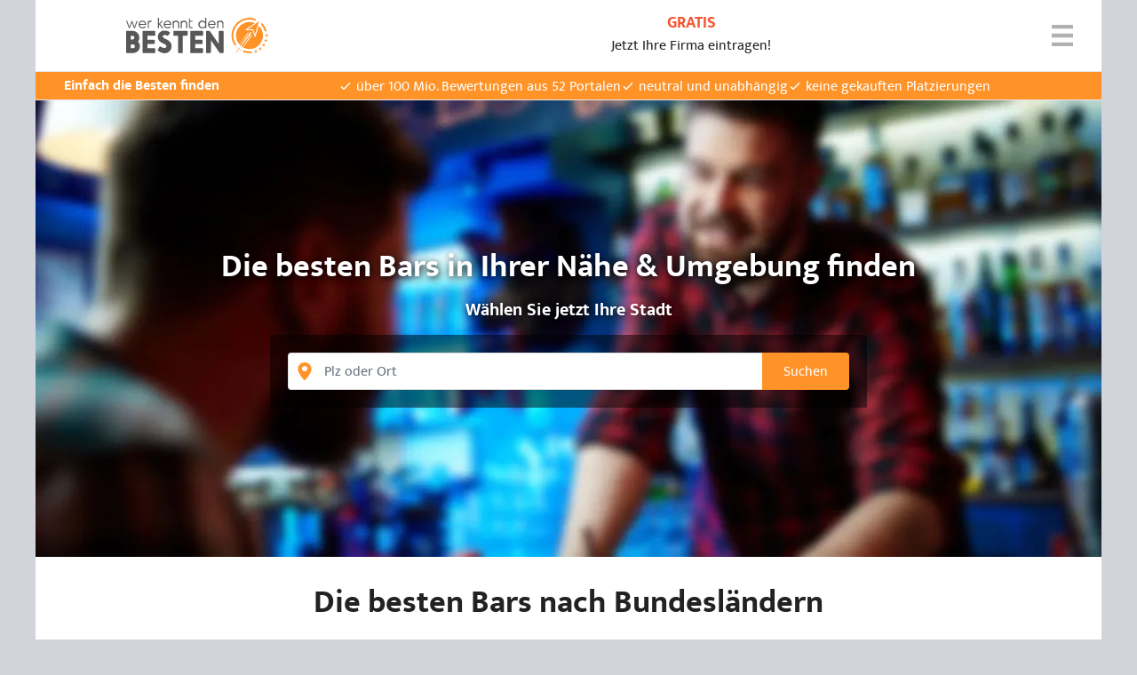

--- FILE ---
content_type: text/html; charset=UTF-8
request_url: https://www.werkenntdenbesten.de/bar
body_size: 55950
content:
<!DOCTYPE html>
<html lang="de">
<head>
    <meta charset="utf-8">
    <meta name="viewport" content="width=device-width, initial-scale=1">
    <meta name="google-site-verification" content="5lYmMUCWC-jEIYB4NthqSFIS_VByjSp6htNIDZZOZDk"/>
    <meta name="csrf-token" content="vEMrCAU7KHMoBMFGypKfZ4yXAcSHELXc45vgPP7O">

    <title>Die besten Bars in der Nähe &amp; Umgebung finden - wer kennt den BESTEN</title>

    <meta name="description" content="Finde die besten Bars in der Nähe! Die meisten Bewertungen und Empfehlungen für Bars im Netz findest du bei uns.">
    <meta name="robots" content="index,follow">
    <meta name="og:url" content="https://www.werkenntdenbesten.de/bar">
    <meta name="og:title" content="Die besten Bars in der Nähe &amp; Umgebung finden - wer kennt den BESTEN">
    <meta name="og:site_name" content="werkenntdenBESTEN">
    <meta name="og:description" content="Finde die besten Bars in der Nähe! Die meisten Bewertungen und Empfehlungen für Bars im Netz findest du bei uns.">

        <link rel="canonical" href="https://www.werkenntdenbesten.de/bar">
    
    <link rel="icon" sizes="16x16" href="https://www.werkenntdenbesten.de/favicons/favicon-16x16.png" type="image/png" />
    <link rel="icon" sizes="32x32" href="https://www.werkenntdenbesten.de/favicons/favicon-32x32.png" type="image/png" />
    <link rel="icon" sizes="96x96" href="https://www.werkenntdenbesten.de/favicons/favicon-96x96.png" type="image/png" />

    <link rel="preconnect" href="https://statistics.werkenntdenbesten.de" />
        <link rel="dns-prefetch" href="https://statistics.werkenntdenbesten.de" />
            <link rel="preconnect" href="https://www.googletagmanager.com" />
        <link rel="dns-prefetch" href="https://www.googletagmanager.com" />
            <link rel="preconnect" href="https://www.google-analytics.com" />
        <link rel="dns-prefetch" href="https://www.google-analytics.com" />
            <link rel="preconnect" href="https://wkdb.h5v.eu" />
        <link rel="dns-prefetch" href="https://wkdb.h5v.eu" />
    
    <link rel="preload" href="/themes/new/js/app.6180ff.js" type="application/javascript" as="script" />
    <link href="/css/app.aec264.css" rel="stylesheet">
    <link rel="preload" href="/fonts/mukta-v17-latin_latin-ext-regular.woff2" type="font/woff2" as="font" crossorigin="crossorigin" />
    <link rel="preload" href="/fonts/mukta-v17-latin_latin-ext-600.woff2" type="font/woff2" as="font" crossorigin="crossorigin" />

    <!-- TRACKING_PIXEL: KLICKTEL @ HEAD -->


    <base href="/">
</head>

<body class="bg-gray-300 inset-x-0 antialiased text-neutral-800" data-header-has-usp-bar="yes" data-page-has-tagcloud="yes">
    <div class="hidden" style="content-visibility: hidden">
        <svg xmlns="http://www.w3.org/2000/svg" xmlns:xlink="http://www.w3.org/1999/xlink"><defs><clippath id="a"><path fill="currentColor" transform="translate(.5)" d="M0 0h40v40H0z" stroke="none"/></clippath><clippath id="a"><path fill="currentColor" transform="translate(.452)" d="M0 0h38.095v40H0z" stroke="none"/></clippath><clippath id="a"><path fill="currentColor" transform="rotate(-180 9 9)" d="M0 0h18v18H0z" stroke="none"/></clippath><clippath id="a"><path fill="currentColor" d="M0 0h18v18H0z" stroke="none"/></clippath></defs><symbol id="app-icon-cursor" viewbox="0 0 24 24"><path fill="currentColor" d="M3.968.021h16.064v5.065H3.968zM20.017 8.379 12 24.1 3.97 8.38" stroke="none"/></symbol><symbol id="app-icon-star-rounded" viewbox="0 0 20 20"><path fill="currentColor" d="M9.049 2.927c.3-.921 1.603-.921 1.902 0l1.07 3.292a1 1 0 0 0 .95.69h3.462c.969 0 1.371 1.24.588 1.81l-2.8 2.034a1 1 0 0 0-.364 1.118l1.07 3.292c.3.921-.755 1.688-1.54 1.118l-2.8-2.034a1 1 0 0 0-1.175 0l-2.8 2.034c-.784.57-1.838-.197-1.539-1.118l1.07-3.292a1 1 0 0 0-.364-1.118L2.98 8.72c-.783-.57-.38-1.81.588-1.81h3.461a1 1 0 0 0 .951-.69l1.07-3.292z" stroke="none"/></symbol><symbol id="app-icon-blog" viewbox="0 0 24 24"><circle fill="currentColor" cx="12" cy="12" r="12" stroke="none"/><path fill="#ffffff" d="M8.13 17.35a.77.77 0 0 0 .4 0A1 1 0 0 0 9 17a.09.09 0 0 1 .11 0 1 1 0 0 0 .69 0 3.4 3.4 0 0 0 .34-.12 1.1 1.1 0 0 0 .38-.33 1.42 1.42 0 0 0 .14-.23 1.09 1.09 0 0 0 .05-.26v-.41a1.57 1.57 0 0 0 .3 0 3.63 3.63 0 0 0 .58-.21.93.93 0 0 0 .48-.6 1.18 1.18 0 0 0 0-.72c-.16-.49-.31-1-.47-1.46s-.26-.79-.38-1.19a1.33 1.33 0 0 0-.28-.54s0-.05-.07-.06-.19-.23-.24-.39l-.27-.9c-.11-.35-.21-.7-.32-1.05l-.33-1.17c-.11-.36-.23-.75-.33-1.13a.89.89 0 0 1 .08-.62 1.39 1.39 0 0 1 .23-.31 4 4 0 0 1 .64-.3.9.9 0 0 1 1.21.58c.11.34.2.69.31 1s.13.4.19.61l.36 1.19c.1.31.19.61.29.91s.13.47.2.7.09.28.13.42l.27.86c.09.31.19.62.29.94a.33.33 0 0 0 .12.21s.06 0 .08 0c.1-.26.21-.53.3-.79l.36-1c.08-.2.14-.4.23-.58a1.17 1.17 0 0 1 1-.69 1 1 0 0 1 .57.1 1.19 1.19 0 0 1 .65.8 1.36 1.36 0 0 1-.07.87l-.57 1.48-.42 1.11c-.14.39-.29.77-.44 1.16s-.35.93-.52 1.4a2.53 2.53 0 0 1-.12.23c-.05.11-.1.22-.16.33s-.19.34-.3.51a4.82 4.82 0 0 1-.35.44 3.69 3.69 0 0 1-.89.68 6.58 6.58 0 0 1-.83.34l-.53.13a2.27 2.27 0 0 1-.82.05 3.38 3.38 0 0 1-1.12-.26 3.6 3.6 0 0 1-.81-.46 3.65 3.65 0 0 1-.69-.67l-.15-.22v-.08Z" stroke="none"/><path fill="#ffffff" d="M9.18 11.74a.7.7 0 0 1 .39-.67 2.72 2.72 0 0 1 .59-.19.59.59 0 0 1 .48.15.92.92 0 0 1 .28.51c.09.27.18.55.26.82l.3.92c.1.3.19.6.29.9a.69.69 0 0 1-.19.78 1.22 1.22 0 0 1-.34.18 1.67 1.67 0 0 1-.44.11.7.7 0 0 1-.69-.55l-.42-1.33c-.15-.44-.29-.89-.44-1.34-.03-.11-.05-.23-.07-.29Zm.3 4.94a.71.71 0 0 1-.69-.53c-.12-.37-.24-.73-.35-1.1s-.14-.45-.21-.68-.15-.45-.23-.67-.14-.4-.18-.6a.64.64 0 0 1 0-.45.75.75 0 0 1 .52-.43 1.12 1.12 0 0 1 .41-.09c.13 0 .15 0 .19.14l.33 1 .21.66.33 1a.76.76 0 0 0 .39.48.41.41 0 0 1 .16.24.75.75 0 0 1-.51.92l-.41.12ZM8.22 17a.69.69 0 0 1-.6-.47c-.13-.42-.27-.84-.4-1.26 0-.15-.09-.29-.13-.43a.59.59 0 0 1 .12-.51.66.66 0 0 1 .36-.27h.14a.08.08 0 0 1 .06 0 .36.36 0 0 1 0 .11l.43 1.23.3.92a1 1 0 0 0 .24.39v.12a.71.71 0 0 1-.52.17Z" stroke="none"/></symbol><symbol id="app-icon-loading" viewbox="0 0 24 24"><circle class="opacity-25" cx="12" cy="12" r="10" stroke="currentColor" stroke-width="4" fill="none"/><path class="opacity-75" fill="currentColor" d="M4 12a8 8 0 0 1 8-8V0C5.373 0 0 5.373 0 12h4zm2 5.291A7.962 7.962 0 0 1 4 12H0c0 3.042 1.135 5.824 3 7.938l3-2.647z" stroke="none"/></symbol><symbol id="app-icon-statistic" viewbox="0 0 1024 1024"><path fill="currentColor" d="M836.723 1024H187.276c-12.618-.001-22.847-10.229-22.848-22.848V163.377c.001-12.618 10.229-22.847 22.848-22.848h110.408v45.695h-87.56v792.08h603.751v-792.08h-81.068v-45.696h103.916c12.618.001 22.847 10.23 22.848 22.848v837.776c-.001 12.618-10.23 22.847-22.848 22.848zM665.96 88.164c-.086-15.234-12.413-27.56-27.638-27.647h-53.945C579.119 26.323 548.826 0 511.988 0s-67.099 26.324-73.679 61.84h-53.936c-15.234.086-27.561 12.413-27.647 27.639v.008l-.006 88.13c.086 15.234 12.413 27.56 27.638 27.647h255.277c15.234-.086 27.561-12.412 27.647-27.638v-.008zm-360.131 172.3h421.06v60.927h-421.06v-60.927zm0 132.638h421.06v60.927h-421.06v-60.927zm0 132.623h237.899v60.927H305.829v-60.927zm376.912 155.739h60.927v237.892h-60.927V681.464zM555.822 800.403h60.927v118.953h-60.927V800.403zm-267.828 0h60.927v118.953h-60.927V800.403zm133.91 59.484h60.927v59.469h-60.927v-59.469zm79.714-61.091h-.037a15.18 15.18 0 0 1-11.212-4.971l-.011-.012-99.006-108.705-81.952 48.655c-2.223 1.343-4.909 2.137-7.78 2.137-8.41 0-15.227-6.817-15.227-15.227 0-5.539 2.957-10.387 7.379-13.052l.069-.038 92.633-55.007c2.225-1.356 4.915-2.159 7.794-2.159 4.456 0 8.463 1.924 11.234 4.987l.012.013 96.166 105.596 173.997-189.058a15.221 15.221 0 0 1 11.217-4.917c3.429 0 6.594 1.131 9.141 3.041l-.04-.028 66.081 49.339c3.699 2.81 6.064 7.212 6.064 12.166 0 8.415-6.822 15.236-15.236 15.236a15.168 15.168 0 0 1-9.089-3.007l.041.029-55.074-41.129L512.828 793.87a15.187 15.187 0 0 1-11.208 4.923zM431.286 673.54c0 21.895-17.75 39.645-39.645 39.645s-39.645-17.75-39.645-39.645c0-21.895 17.75-39.645 39.645-39.645s39.645 17.75 39.645 39.645zm109.758 98.545c0 21.895-17.75 39.645-39.645 39.645s-39.645-17.75-39.645-39.645c0-21.895 17.75-39.645 39.645-39.645s39.645 17.75 39.645 39.645zm186.599-186.598c0 21.895-17.75 39.645-39.645 39.645s-39.645-17.75-39.645-39.645c0-21.895 17.75-39.645 39.645-39.645s39.645 17.75 39.645 39.645z" stroke="none"/></symbol><symbol id="app-icon-facebook" viewbox="0 0 1024 1024"><path fill="currentColor" d="M758.13 330.098H586.885v-76.454c0-35.954 23.823-44.34 40.596-44.34h119.911V51.148l-173.713-.526c-157.57 0-187.429 117.909-187.429 193.403v86.072H265.869v160.507H386.25v481.523h200.635V490.604h154.512z" stroke="none"/></symbol><symbol id="app-icon-youtube" viewbox="0 0 1024 1024"><path d="M847.533 159.381H176.406S0 159.381 0 332.429v359.084S0 864.62 176.406 864.62h671.127S1024 864.62 1024 691.513V332.429s0-173.048-176.467-173.048zM394.785 694.187V280.163l352.383 207.012z" stroke="currentColor" fill="none"/></symbol><symbol id="app-icon-instagram" viewbox="0 0 24 24"><circle fill="currentColor" cx="12" cy="12" r="12" stroke="none"/><path fill="#ffffff" d="M12.05 9.44a2.69 2.69 0 0 0-2.69 2.69 2.7 2.7 0 0 0 2.64 2.7 2.7 2.7 0 0 0 2.7-2.69 2.69 2.69 0 0 0-2.69-2.69Zm0 4.44a1.75 1.75 0 1 1 1.75-1.75 1.75 1.75 0 0 1-1.75 1.75Zm3.43-4.55a.63.63 0 0 0-.62-.63.63.63 0 0 0-.63.63.63.63 0 0 0 .62.63.63.63 0 0 0 .62-.63Zm1.79.64a3.09 3.09 0 0 0-.85-2.2 3.11 3.11 0 0 0-2.2-.85H9.89a3.09 3.09 0 0 0-2.2.85A3.09 3.09 0 0 0 6.84 10v4.33a3.08 3.08 0 0 0 .84 2.2 3.17 3.17 0 0 0 2.2.85h4.34a3.11 3.11 0 0 0 2.2-.85 3.13 3.13 0 0 0 .85-2.2c.05-.9.05-3.49 0-4.33Zm-1.12 5.26a1.76 1.76 0 0 1-1 1 11.52 11.52 0 0 1-3.1.21A12.28 12.28 0 0 1 9 16.23a1.79 1.79 0 0 1-1-1 11.52 11.52 0 0 1-.21-3.1A11.42 11.42 0 0 1 8 9a1.76 1.76 0 0 1 1-1 11.47 11.47 0 0 1 3.09-.21 11.52 11.52 0 0 1 3.1.21 1.79 1.79 0 0 1 1 1 11.47 11.47 0 0 1 .21 3.09 11.76 11.76 0 0 1-.25 3.14Z" stroke="none"/></symbol><symbol id="app-icon-burgermenu" viewbox="0 0 24 24"><path d="M0 0h24v4.37H0ZM0 9.82h24v4.36H0ZM0 19.63h24V24H0Z" fill="currentColor" stroke="none"/></symbol><symbol id="app-icon-user" viewbox="0 0 1024 1024"><path d="M512.014 0C229.685 0 0 229.686 0 512s229.686 512 512.014 512C794.314 1024 1024 794.314 1024 512S794.314 0 512.014 0zm0 29.257C778.2 29.257 994.743 245.814 994.743 512c0 121.302-45.305 231.991-119.448 316.884-43.375-57.471-105.766-101.436-180.316-122.588-.364-.104-.736-.118-1.102-.211-.243-.059-.461-.171-.709-.223-5.914-1.239-33.102-8.889-37.734-39.47 26.679-28.549 44.989-65.23 50.83-105.937l.124-1.053c23.398-26.791 24.082-57.284 24.6-80.004v-.016c.021-.597.033-1.298.033-2.002 0-10.458-2.619-20.304-7.236-28.919l.161.328c10.998-16.88 15.957-38.841 14.384-65.841 45.745-45.084 62.809-112.829 63.641-116.214.419-1.655.659-3.556.659-5.512 0-12.908-10.464-23.373-23.373-23.373a23.283 23.283 0 0 0-15.451 5.835l.025-.022c-18.071 15.868-29.954 11.616-73.036-13.486-39.567-23.054-93.755-54.636-175.645-54.636-167.384 0-200.259 95.62-206.587 128.486-13.021 12.725-38.35 42.686-36.92 82.004.846 23.221 10.743 45.082 29.153 65.393-3.509 7.632-5.579 16.861-5.332 28.013.534 24.204 1.248 56.712 28.661 84.4 6.743 39.857 24.648 74.699 50.348 102.153l-.102-.11c-5.12 29.157-35.223 39.282-39.095 40.43a.247.247 0 0 1-.029.01h-.001c-76.147 21.618-139.667 67.004-183.113 126.324-76.15-85.37-122.875-197.518-122.875-320.645 0-266.186 216.557-482.743 482.757-482.743zm103.515 610.982c-.62.56-1.191 1.134-1.731 1.735l-.019.022c-25.412 23.764-59.554 38.47-97.127 38.825l-.071.001-1.628.009-1.627-.009c-73.248-.677-135.18-57.1-144.034-131.239-.74-6.067-3.714-11.329-8.06-15.024l-.033-.028c-15.712-13.321-18.095-28.073-18.811-49.757 2.273.815 4.895 1.286 7.627 1.286 12.844 0 23.256-10.412 23.256-23.256 0-2.151-.292-4.234-.839-6.211l.039.163c-3.437-12.946-4.792-35.141.791-41.904 1.596-1.916 5.841-2.054 9.052-1.809.463.032 1.004.051 1.549.051 7.915 0 14.92-3.9 19.197-9.883l.049-.071c22.241-31.741 120.379-9.189 203.378 13.971 11.216 3.297 24.133 5.311 37.482 5.558l.14.002c3.263 6.548 7.614 18.118 5.871 31.132a22.58 22.58 0 0 0-.21 3.124c0 12.898 10.456 23.354 23.354 23.354h.01-.001c.471 0 .943-.016 1.428-.046a53.497 53.497 0 0 0 10.064-1.818l-.377.091c-.455 20.787-.9 38.752-16.32 53.564-3.886 3.73-6.478 8.782-7.051 14.43l-.008.098c-3.697 37.023-20.351 69.584-45.296 93.592l-.048.046zm28.385 92.793c-20.464 20.229-76.191 64.6-128.764 103.895-53.857-40.246-111.12-85.889-130.111-105.07 11.642-9.051 21.056-20.392 27.67-33.397l.259-.56c28.305 18.253 62.793 29.252 99.823 29.654l.107.001 2.054.007 2.054-.007c36.81-.321 71.053-11.037 100.015-29.349l-.782.462c6.485 13.857 15.877 25.391 27.455 34.201l.222.162zM186.004 867c37.607-53.55 91.255-93.588 153.896-113.383l2.1-.572c22.621 29.011 107.857 93.846 159.277 131.795 3.829 2.85 8.652 4.563 13.874 4.563s10.045-1.713 13.936-4.607l-.062.044c51.418-37.948 136.654-102.784 159.275-131.795 63.414 19.913 116.138 58.596 153.119 109.462l.592.855c-86.414 81.213-202.33 131.38-329.996 131.38-125.731 0-240.016-48.71-326.011-127.743z" stroke="currentColor" fill="none"/></symbol><symbol id="app-icon-verified" viewbox="0 0 24 24"><path d="M22.11 9a2.35 2.35 0 0 1-.6-1l-3.12 4A6.42 6.42 0 1 1 12 5.55a6.13 6.13 0 0 1 3.72 1.2L19.77 3a3 3 0 0 0-1.26-.3H17a2.67 2.67 0 0 1-2-.78L14 .81a2.75 2.75 0 0 0-3.9 0L9 1.89a2.76 2.76 0 0 1-2 .78H5.49a2.82 2.82 0 0 0-2.82 2.82V7a2.67 2.67 0 0 1-.78 2L.81 10.05a2.75 2.75 0 0 0 0 3.9L1.89 15a2.76 2.76 0 0 1 .78 2v1.5a2.82 2.82 0 0 0 2.82 2.82H7a2.67 2.67 0 0 1 2 .78l1.08 1.08a2.75 2.75 0 0 0 3.9 0L15 22.11a2.76 2.76 0 0 1 2-.78h1.5a2.82 2.82 0 0 0 2.82-2.82V17a2.58 2.58 0 0 1 .78-2l1.09-1a2.75 2.75 0 0 0 0-3.9L22.11 9Z" stroke="currentColor" fill="none"/><path data-name="Shape" d="M23.73 2a.76.76 0 0 0-1.08 0l-10.56 9.79-4.44-1.62a.74.74 0 0 0-.9.3.81.81 0 0 0 .06 1l4.86 5.7a.83.83 0 0 0 .6.3h.06a.63.63 0 0 0 .54-.3l10.92-14A.9.9 0 0 0 23.73 2Z" stroke="currentColor" fill="none"/></symbol><symbol id="app-icon-rocket" viewbox="0 0 24 24"><path class="fill" d="M2.39 18.62a.61.61 0 0 1-.49-.26A11.68 11.68 0 0 1 14.19.58a11.86 11.86 0 0 1 1.47.42.59.59 0 0 1 .35.75.58.58 0 0 1-.74.35 10.11 10.11 0 0 0-1.33-.38 10.5 10.5 0 0 0-11.06 16 .58.58 0 0 1-.17.8.63.63 0 0 1-.32.1ZM22.28 9.33a.59.59 0 0 1-.56-.41A10.71 10.71 0 0 0 19.5 5a.57.57 0 0 1 0-.82.58.58 0 0 1 .82.05 11.72 11.72 0 0 1 2.48 4.4.58.58 0 0 1-.39.72.5.5 0 0 1-.17 0ZM22.56 10.77l.55.76.89-.28-.56.75.55.76-.89-.3-.55.75v-.93l-.89-.3.89-.28ZM21.19 14.88h.93l.28-.88.3.89h.93l-.74.56.3.89-.77-.54-.74.56.27-.9ZM21.34 17v.94l.89.26-.88.31v.94l-.57-.74-.88.31.53-.77-.57-.74.89.26ZM19.45 19.66l-.25.9.79.51h-.94l-.25.9-.33-.87-.93.05.73-.59-.33-.87.78.51ZM16.88 21.61l-.49.79.6.72-.91-.23-.49.8-.07-.93-.91-.22.87-.36-.07-.92.59.74ZM4.08 19.17l-.66.93a.08.08 0 0 0 0 .1.08.08 0 0 0 .1 0l.67-.89-.13-.13ZM5 20l-2.52 3.45a.13.13 0 0 0 0 .17.12.12 0 0 0 .17 0l2.58-3.36A3.65 3.65 0 0 1 5 20ZM6.14 20.85l-1.21 1.69a.09.09 0 1 0 .14.1L6.34 21Z" stroke="none" fill="currentColor"/><path class="fill" d="m17.82 5.57-2.15 7a.31.31 0 0 1-.29.22.3.3 0 0 1-.29-.21l-1.37-4-4.25-.07a.32.32 0 0 1-.29-.23.31.31 0 0 1 .12-.34l5.92-4.11a9.71 9.71 0 0 0-1.63-.53A8.88 8.88 0 0 0 5 17.85l5.44-7.65a.25.25 0 0 1 .35-.06.25.25 0 0 1 .06.36L5.18 18a8.75 8.75 0 0 0 .69.67l6.31-8.86a.42.42 0 0 1 .6-.1.44.44 0 0 1 .1.61L6.22 19a7.85 7.85 0 0 0 .84.58l5.54-7.71a.31.31 0 1 1 .5.37L7.32 19.7a8.87 8.87 0 0 0 10.5-14.13Z" stroke="none" fill="currentColor"/><path class="fill" d="m18 2.72-7.36 5.16 3.53.12 1.14 3.34Z" stroke="none" fill="currentColor"/></symbol><symbol id="app-icon-arrow" viewbox="0 0 1024 1024"><path fill="currentColor" d="m0 339.899 132.741-120.471L512 563.629l379.259-344.201L1024 339.899 512 804.571 0 339.899z" stroke="none"/></symbol><symbol id="app-icon-filter" viewbox="0 0 24 24"><path fill="currentColor" d="M9.11 23.27a.56.56 0 0 1-.31-.09.58.58 0 0 1-.26-.48V12.55L.12 1.64a.55.55 0 0 1-.06-.59.55.55 0 0 1 .5-.32h22.88a.58.58 0 0 1 .51.32.57.57 0 0 1-.08.6l-9 10.91v7.75a.58.58 0 0 1-.33.51l-5.21 2.4a.59.59 0 0 1-.22.05ZM1.71 1.86 9.58 12a.57.57 0 0 1 .12.35v9.46L13.75 20v-7.59a.59.59 0 0 1 .13-.36l8.37-10.19Z" stroke="none"/></symbol><symbol id="app-icon-map-action" viewbox="0 0 24 24"><path fill="currentColor" d="M20.26 13.13 24 20.75a.36.36 0 0 1-.09.5.35.35 0 0 1-.26.06H.46A.35.35 0 0 1 .05 21a.43.43 0 0 1 .06-.27l3.69-7.6a.42.42 0 0 1 .35-.22h2.6c.1 0 1.07 1.33 1.28 1.57h-2.9a.42.42 0 0 0-.35.22l-2.45 5.05h19.4l-2.44-5.05a.45.45 0 0 0-.36-.22H16a20.26 20.26 0 0 1 1.29-1.57h2.6a.42.42 0 0 1 .37.22Z" stroke="none"/><path fill="currentColor" d="M12 2.68a5.5 5.5 0 0 0-5.56 5.39c0 3.83 4.78 8.82 5 9a.84.84 0 0 0 1.19 0c.21-.22 5-5.2 5-9A5.49 5.49 0 0 0 12 2.68Z" stroke="none"/></symbol><symbol id="app-icon-pin" viewbox="0 0 24 24"><path fill="currentColor" d="M12 0a9 9 0 0 0-9.18 8.8c0 6.28 7.86 14.44 8.19 14.79a1.4 1.4 0 0 0 2 0c.33-.35 8.19-8.51 8.19-14.79A9 9 0 0 0 12 0Zm0 12a3.55 3.55 0 0 1-3.62-3.48A3.55 3.55 0 0 1 12 5.05a3.55 3.55 0 0 1 3.62 3.47A3.55 3.55 0 0 1 12 12Z" stroke="none"/></symbol><symbol id="app-icon-phone" viewbox="0 0 1024 1024"><path fill="currentColor" d="M73.254 38.212c40.469-40.99 162.555-47.819 163.508-26.147.898 21.672 110.013 261.994 110.966 283.666.912 21.672-71.94 95.515-93.256 117.187-21.112 21.41 142.546 208.956 145.636 212.453 3.512 3.181 188.5 169.095 209.612 147.753 21.317-21.686 94.155-95.528 115.539-94.564 21.371.978 258.411 111.555 279.782 112.519 21.385.978 14.633 124.787-25.836 165.763-34.507 35.014-213.492 162.225-524.595-64.906-34.139-19.91-88.165-65.567-170.097-148.607l-.109-.11c-.109-.055-.109-.11-.218-.22a1.58 1.58 0 0 1-.146-.2l-.004-.007a.742.742 0 0 0-.214-.163l-.004-.002c-81.89-83.04-126.919-137.909-146.493-172.441C-86.689 254.687 38.747 73.227 73.253 38.213z" stroke="none"/></symbol><symbol id="app-icon-mobile" viewbox="0 0 1024 1024"><path fill="currentColor" d="M766.403 0H257.582c-26.587 0-48.139 21.553-48.139 48.139v.031-.002 927.676c.009 26.592 21.564 48.146 48.154 48.155h508.825c26.585 0 48.136-21.551 48.136-48.136v-.02.001V48.168C814.555 21.571 792.999.01 766.404-.001h-.001zM529.545 41.342h.048c6.451 0 11.68 5.23 11.68 11.68s-5.23 11.68-11.68 11.68c-6.451 0-11.68-5.23-11.68-11.68v-.012c0-6.432 5.204-11.648 11.631-11.669h.002zm-35.144 0c6.448.004 11.674 5.232 11.674 11.68 0 6.451-5.23 11.68-11.68 11.68s-11.68-5.23-11.68-11.68v-.012c0-6.444 5.224-11.669 11.669-11.669h.02-.001zM512 929.601c-26.575-.012-48.115-21.558-48.115-48.135 0-26.584 21.551-48.135 48.135-48.135 26.577 0 48.123 21.539 48.135 48.114v.017c0 26.587-21.553 48.139-48.139 48.139h-.017.001zm242.497-150.774H269.49V96.324h485.062v682.503z" stroke="none"/></symbol><symbol id="app-icon-fax" viewbox="0 0 1024 1024"><path fill="currentColor" d="M887.438 249.749h-46.871c-4.082 0-6.118-2.05-6.118-6.118V62.232c0-20.388-16.306-36.694-36.68-36.694H220.943c-20.388 0-36.694 16.306-36.694 36.694v179.362c0 4.069-2.037 6.105-6.105 6.105h-48.917c-55.035 0-99.884 44.848-99.884 99.884v340.373c0 55.035 44.848 99.884 99.884 99.884h63.177c8.15 0 14.269 6.118 14.269 14.255v118.221c0 36.694 28.529 65.223 65.223 65.223h472.868c36.694 0 65.223-28.529 65.223-65.223V802.095c0-8.142 6.118-14.255 14.269-14.255h63.177c55.035 0 99.884-44.848 99.884-99.884V349.615c0-55.035-44.848-99.87-99.884-99.87zM116.991 376.113c0-26.493 22.424-48.917 48.917-48.917s48.917 22.424 48.917 48.917c0 26.507-22.424 48.917-48.917 48.917s-48.917-22.41-48.917-48.917zm703.187 305.739h-57.071c-8.15 0-14.255 6.105-14.255 14.269v224.197c0 2.037-2.05 4.082-4.082 4.082H271.903c-2.037 0-4.082-2.05-4.082-4.082V696.121c0-8.164-6.105-14.269-14.255-14.269h-57.071c-8.15 0-14.269-6.118-14.269-14.269v-67.259c0-8.15 6.118-14.269 14.269-14.269h621.661c8.15 0 14.269 6.118 14.269 14.269v67.259c0 8.15-6.118 14.269-12.237 14.269zm-163.061 65.222H359.545c-16.306 0-30.576-14.271-30.576-30.576s14.271-30.576 30.576-30.576h297.572c16.306 0 30.576 14.271 30.576 30.576s-14.271 30.576-30.576 30.576zm0 124.328H359.545c-16.306 0-30.576-14.271-30.576-30.576s14.271-30.563 30.576-30.563h297.572c16.306 0 30.576 14.257 30.576 30.563s-14.271 30.576-30.576 30.576z" stroke="none"/></symbol><symbol id="app-icon-mail" viewbox="0 0 1024 1024"><path fill="currentColor" d="m512.093 552.048 469.862-373.751c-14.344-9.632-32-15.377-50.997-15.388H93.137c-18.184.056-35.117 5.367-49.372 14.492l.369-.221zm500.931-339.047L525.772 600.045c-3.779 2.911-8.579 4.665-13.789 4.665a22.613 22.613 0 0 1-13.902-4.75l.052.039L12.091 211.135C4.612 224.028.142 239.477-.001 255.958V768c.1 51.389 41.745 93.018 93.13 93.091h837.732c51.393-.073 93.038-41.702 93.137-93.081V256.001c-.086-15.766-4.141-30.565-11.215-43.476l.239.477z" stroke="none"/></symbol><symbol id="app-icon-world" viewbox="0 0 32 32"><path fill="currentColor" d="M30.747 9.712c-1.654-3.838-4.659-6.83-8.402-8.429l-.104-.039C20.411.458 18.282.001 16.045.001h-.041.002c-.251 0-.501.008-.692.015-4.154.168-8.008 1.841-10.851 4.71C1.584 7.631-.001 11.518-.001 15.67A16.464 16.464 0 0 0 4.65 27.156l-.004-.004a15.99 15.99 0 0 0 4.968 3.499l.101.041c1.83.827 3.968 1.309 6.219 1.309h.024-.001.002C24.818 32.001 32 24.819 32 15.96v-.016.001-.04c0-2.236-.461-4.365-1.293-6.296l.04.103zm-1.716 12.183H22.43c.468-1.476.805-3.195.945-4.971l.005-.082h6.908a14.22 14.22 0 0 1-1.136 4.788l.036-.092q-.076.18-.157.357zm-13.074 8.421-.178-.001c-1.621-2.211-2.902-4.472-3.818-6.736h8.09c-.916 2.263-2.198 4.524-3.819 6.734-.091.002-.183.003-.275.003zm-4.61-8.421a22.062 22.062 0 0 1-1.025-5.053H21.69a22.13 22.13 0 0 1-1.026 5.053zm-8.545-.581a14.356 14.356 0 0 1-1.068-4.42l-.003-.052h6.903c.145 1.857.483 3.577.995 5.219l-.045-.167H3.057q-.133-.287-.255-.581zM20.486 8.421c.793 1.998 1.257 4.311 1.268 6.732v.004H10.259a18.94 18.94 0 0 1 1.313-6.866l-.045.129zM8.575 15.158H1.694a13.832 13.832 0 0 1 2.001-6.737h6.039c-.725 2.006-1.149 4.32-1.159 6.732v.004zm14.864 0a20.614 20.614 0 0 0-1.203-6.881l.045.144h5.911a13.997 13.997 0 0 1 2.102 6.702l.001.035zm2.697-9.319q.436.434.829.898h-5.356a23.3 23.3 0 0 0-2.925-4.808 14.207 14.207 0 0 1 7.453 3.91zm-9.853-4.152c1.426 1.587 2.587 3.28 3.464 5.05h-7.48c.877-1.77 2.038-3.462 3.463-5.049a12.518 12.518 0 0 1 .553 0zm-2.946.233a23.299 23.299 0 0 0-2.932 4.817H4.906q.359-.426.754-.826c2.07-2.089 4.743-3.469 7.676-3.991zm-7.48 24.06a14.852 14.852 0 0 1-1.85-2.341l-.036-.06h6.182c.826 2.195 1.974 4.385 3.423 6.532a13.714 13.714 0 0 1-3.271-.998l.087.035a14.378 14.378 0 0 1-4.532-3.164l-.004-.004zm20.253.126a14.274 14.274 0 0 1-7.584 3.983l-.087.013c1.447-2.144 2.594-4.332 3.419-6.524h6.266a14.451 14.451 0 0 1-2.015 2.527z" stroke="none"/></symbol><symbol id="app-icon-search" viewbox="0 0 20 20"><path fill="currentColor" d="M19.84 17.39a1.64 1.64 0 0 1 .16.72A1.91 1.91 0 0 1 18.11 20a1.64 1.64 0 0 1-.72-.16 1.89 1.89 0 0 1-.59-.41L11.31 14a8 8 0 0 1-1.81.77 7.71 7.71 0 0 1-2 .26 7 7 0 0 1-2.89-.57 7.39 7.39 0 0 1-2.38-1.6 7.61 7.61 0 0 1-1.64-2.43A7.51 7.51 0 0 1 0 7.48a7.18 7.18 0 0 1 .59-2.89 7.71 7.71 0 0 1 4-4A7.18 7.18 0 0 1 7.48 0a7.31 7.31 0 0 1 2.91.59 7.65 7.65 0 0 1 4 4 7.2 7.2 0 0 1 .33 4.89 9.25 9.25 0 0 1-.72 1.83l5.48 5.49a1.89 1.89 0 0 1 .36.59zM7.48 1.89a5.64 5.64 0 0 0-2.17.43 5.94 5.94 0 0 0-3 3 5.64 5.64 0 0 0-.43 2.17 5.7 5.7 0 0 0 .43 2.19 5.81 5.81 0 0 0 1.22 1.78 5.68 5.68 0 0 0 1.77 1.19 5.3 5.3 0 0 0 2.17.45 5.36 5.36 0 0 0 2.19-.45 5.85 5.85 0 0 0 1.78-1.19 5.73 5.73 0 0 0 1.19-1.78 5.36 5.36 0 0 0 .45-2.19 5.44 5.44 0 0 0-.41-2.17 5.54 5.54 0 0 0-1.2-1.77 5.63 5.63 0 0 0-1.78-1.23 5.76 5.76 0 0 0-2.21-.43z" stroke="none"/></symbol><symbol id="app-icon-emoji-negative-filled" viewbox="0 0 41 40"><g clip-path="url(#a)"><path d="M20.167 1.288a19.324 19.324 0 1 0 0 38.647 19.324 19.324 0 0 0 0-38.647Zm8.515 25.434a1.208 1.208 0 0 1-1.208 1.208H12.981a1.208 1.208 0 1 1 0-2.415h14.493a1.208 1.208 0 0 1 1.208 1.207Zm2.355-10.603a2.174 2.174 0 1 1-4.348 0 2.174 2.174 0 0 1 4.348 0Zm-19.082 2.174a2.174 2.174 0 1 1 .798-.152c-.269.107-.557.158-.846.152h.048Z" fill="currentColor" stroke="none"/></g></symbol><symbol id="app-icon-emoji-negative" viewbox="0 0 20 20"><path class="fill" d="M10 0a10 10 0 1 0 10 10A10 10 0 0 0 10 0zm0 18.889A8.889 8.889 0 1 1 18.889 10 8.889 8.889 0 0 1 10 18.889z" stroke="none" fill="currentColor"/><path class="fill" d="M15.35 14.113a6.258 6.258 0 0 0-.879-.73 8.106 8.106 0 0 0-9.844.73.476.476 0 0 0 .085.76.781.781 0 0 0 .916-.07A6.249 6.249 0 0 1 10 13.127a6.249 6.249 0 0 1 4.366 1.676.713.713 0 0 0 .5.19.763.763 0 0 0 .415-.13.51.51 0 0 0 .234-.36.469.469 0 0 0-.148-.39zM6.919 8.441a1.3 1.3 0 1 0-1.27-1.3 1.3 1.3 0 0 0 1.27 1.3zM13.072 8.441a1.3 1.3 0 1 0-1.31-1.3 1.31 1.31 0 0 0 1.31 1.3z" stroke="none" fill="currentColor"/></symbol><symbol id="app-icon-emoji-neutral"><path class="fill" d="M10 0a10 10 0 1 0 10 10A10 10 0 0 0 10 0zm0 18.889A8.889 8.889 0 1 1 18.889 10 8.889 8.889 0 0 1 10 18.889z" stroke="none" fill="currentColor"/><path class="fill" d="M6.919 8.441a1.3 1.3 0 1 0-1.27-1.3 1.3 1.3 0 0 0 1.27 1.3zM13.063 5.841a1.3 1.3 0 0 0-1.3 1.3 1.305 1.305 0 1 0 1.31-1.3zM13.268 12.947h-6.56a.53.53 0 1 0 0 1.06h6.56a.53.53 0 0 0 0-1.06z" stroke="none" fill="currentColor"/></symbol><symbol id="app-icon-emoji-positive-filled" viewbox="0 0 39 40"><g clip-path="url(#a)"><path d="M19.48 1.622C8.966 1.622.452 10.155.452 20.67c0 10.514 8.514 19.047 19.028 19.047 10.534 0 19.067-8.533 19.067-19.047 0-10.515-8.533-19.048-19.067-19.048Zm-6.647 11.429a2.853 2.853 0 0 1 2.857 2.857 2.853 2.853 0 0 1-2.857 2.857 2.853 2.853 0 0 1-2.858-2.857 2.853 2.853 0 0 1 2.858-2.857Zm6.666 19.047c-4.343 0-8.038-3.162-9.524-7.619h19.048c-1.486 4.457-5.18 7.62-9.524 7.62Zm6.667-13.333a2.853 2.853 0 0 1-2.857-2.857 2.853 2.853 0 0 1 2.857-2.857 2.853 2.853 0 0 1 2.857 2.857 2.853 2.853 0 0 1-2.857 2.857Z" fill="currentColor" stroke="none"/></g></symbol><symbol id="app-icon-emoji-positive"><path class="fill" d="M10 0a10 10 0 1 0 10 10A10 10 0 0 0 10 0zm0 18.889A8.889 8.889 0 1 1 18.889 10 8.889 8.889 0 0 1 10 18.889z" stroke="none" fill="currentColor"/><path class="fill" d="M14.363 12.253A6.285 6.285 0 0 1 10 13.918a6.285 6.285 0 0 1-4.371-1.665.753.753 0 0 0-.916-.07.47.47 0 0 0-.086.75A7.705 7.705 0 0 0 10 14.993a7.717 7.717 0 0 0 5.362-2.06.483.483 0 0 0-.086-.75.748.748 0 0 0-.476-.121.7.7 0 0 0-.437.191zM6.929 8.441a1.3 1.3 0 1 0-1.28-1.3 1.31 1.31 0 0 0 1.28 1.3zM13.073 8.441a1.3 1.3 0 1 0-1.3-1.3 1.3 1.3 0 0 0 1.3 1.3z" stroke="none" fill="currentColor"/></symbol><symbol id="app-icon-quote" viewbox="0 0 24 24"><path class="fill" d="M.73 10.56V.89h8.93v7.64c0 4.13-.47 7.1-1.43 8.93A12.68 12.68 0 0 1 2 23.11l-2-3.28a7.28 7.28 0 0 0 3.72-3.21 13.72 13.72 0 0 0 1.36-6H.73Zm14.34 0V.89H24v7.64c0 4.13-.47 7.1-1.43 8.93a12.7 12.7 0 0 1-6.2 5.65l-2-3.28a7.28 7.28 0 0 0 3.72-3.21 13.72 13.72 0 0 0 1.36-6h-4.38Z" stroke="none" fill="currentColor"/></symbol><symbol id="app-icon-minus" viewbox="0 0 24 24"><path fill="currentColor" d="M19 12.15a1 1 0 0 1-1 1H6a1 1 0 0 1 0-2h12a1 1 0 0 1 1 1zm5-.15A12 12 0 1 1 12 0a12 12 0 0 1 12 12zm-1.42 0A10.58 10.58 0 1 0 12 22.58 10.58 10.58 0 0 0 22.58 12z" stroke="none"/></symbol><symbol id="app-icon-bordered-plus" viewbox="0 0 1024 1024"><path fill="currentColor" d="M149.982 149.811C57.295 242.471-.034 370.493-.034 511.906c0 282.772 229.232 512.003 512.003 512.003s512.002-229.23 512.003-512l.013.013C1023.977 229.147 794.74-.084 511.964-.084c-141.355 0-269.331 57.281-361.983 149.897l.001-.001zm679.26 44.948c81.144 81.175 131.331 193.301 131.331 317.148 0 247.756-200.846 448.602-448.602 448.602S63.369 759.663 63.369 511.908l.139-.012v-.099c0-247.699 200.8-448.499 448.499-448.499 123.899 0 236.063 50.24 317.233 131.459l.002.002zm26.043 283.613-308.083-1.683-1.683-308.079c-.177-19.513-15.947-35.284-35.442-35.462h-.017l-.321-.001c-9.679 0-18.439 3.935-24.768 10.291l-.002.002c-6.36 6.331-10.295 15.092-10.295 24.773l.002.335v-.017l1.69 307.771-307.779-1.682-.32-.001c-9.679 0-18.438 3.935-24.767 10.292l-.002.002c-6.36 6.331-10.296 15.093-10.296 24.774l.002.333v-.017c.178 19.513 15.949 35.283 35.445 35.461h.017l308.088 1.683 1.691 308.065c.177 19.513 15.949 35.285 35.445 35.462h.017l.232.001c19.404 0 35.133-15.73 35.133-35.133l-.001-.246v.013l-1.682-307.773 307.775 1.682.22.001c19.419 0 35.162-15.742 35.162-35.162l-.001-.232v.012c-.175-19.514-15.946-35.286-35.443-35.463h-.017z" stroke="none"/></symbol><symbol id="app-icon-neutral-solid" viewbox="0 0 24 24"><path fill="currentColor" d="M12 0a12 12 0 1 0 12 12A12 12 0 0 0 12 0zm0 1.42A10.58 10.58 0 0 1 22.58 12H1.42A10.58 10.58 0 0 1 12 1.42z" stroke="none"/></symbol><symbol id="app-icon-plus-solid" viewbox="0 0 24 24"><path fill="currentColor" d="M24 12A12 12 0 1 1 12 0a12 12 0 0 1 12 12zm-6-1h-5V6a1 1 0 0 0-2 0v5H6a1 1 0 0 0 0 2h5v5a1 1 0 0 0 2 0v-5h5a1 1 0 0 0 0-2z" stroke="none"/></symbol><symbol id="app-icon-certification" viewbox="0 0 1024 1024"><path fill="currentColor" d="M691.397 492.598c0-36.408 19.945-84.841 45.401-110.267 16.39-16.385 16.303-43.631-.199-60.73-25.262-25.266-45.202-73.695-45.202-110.064 0-23.279-19.668-42.942-42.947-42.942-36.408 0-84.845-19.945-110.267-45.41-7.618-7.561-18.111-12.233-29.696-12.233l-.27.001h.014-.009c-11.961 0-22.814 4.742-30.782 12.448l.012-.012c-25.262 25.266-73.69 45.207-110.06 45.207-23.279 0-42.947 19.663-42.947 42.942 0 36.408-19.945 84.845-45.41 110.267-16.385 16.385-16.294 43.635.204 60.73 25.266 25.262 45.207 73.695 45.207 110.064 0 16.574 9.993 31.274 24.137 38.393 5.47 2.847 11.94 4.527 18.801 4.553h.008c36.403 0 84.836 19.945 110.263 45.401 16.394 16.394 43.635 16.303 60.73-.199 25.266-25.262 73.695-45.202 110.064-45.202a41.32 41.32 0 0 0 10.426-1.381l-.288.065c18.572-4.698 32.81-21.835 32.81-41.63zm20.345 131.383c39.025-5.127 68.839-38.178 68.839-78.191l-.001-.34v.015c0-44.042 25.619-104.919 56.057-136.135 14.465-14.444 23.414-34.41 23.414-56.465s-8.948-42.021-23.413-56.464l-.001-.001c-31.219-31.218-56.057-92.091-56.057-136.135-.133-44.174-35.907-79.948-80.067-80.082h-.013c-44.044 0-104.921-25.619-136.136-56.056-30.437-32.032-81.674-32.032-112.93-.812-31.218 31.218-92.093 56.055-136.136 56.055-44.173.133-79.947 35.907-80.08 80.067v.013c0 44.044-25.619 104.921-56.869 136.137-30.406 31.249-30.406 82.49.814 112.928 31.218 31.22 56.869 92.094 56.869 136.138.132 38.276 26.999 70.24 62.896 78.2l.534.099-171.969 321.935 112.218-31.894 35.886 111.006L456.462 685.41c13.903 12.127 32.209 19.521 52.241 19.521 17.599 0 33.865-5.707 47.048-15.371l-.223.156 196.506 331.812 30.961-112.48 113.513 26.919zm-195.397-.424c-2.7.366-5.82.574-8.989.574a70.733 70.733 0 0 1-17.535-2.194l.489.106c-13.621-3.225-25.36-9.944-34.609-19.159l.002.002c-19.317-19.343-60.579-36.303-88.309-36.303-40.809-.127-73.858-33.176-73.985-73.973v-.012c0-27.705-16.966-68.97-36.308-88.314-28.371-29.393-28.28-76.154 0-104.434 19.347-19.317 36.308-60.584 36.308-88.314.049-40.84 33.144-73.934 73.98-73.98h.004c27.7 0 68.966-16.966 88.309-36.308 29.393-28.367 76.15-28.289 104.439 0 19.313 19.347 60.579 36.308 88.309 36.308 40.84.046 73.936 33.14 73.985 73.976v.005c0 27.7 16.966 68.97 36.308 88.314 28.367 29.397 28.28 76.158-.004 104.438-19.343 19.313-36.304 60.579-36.304 88.309-.153 40.799-33.186 73.832-73.97 73.985h-.015c-27.7 0-68.97 16.965-88.313 36.308-11.533 11.137-26.64 18.641-43.436 20.631l-.357.034z" stroke="none"/></symbol><symbol id="app-icon-chevron" viewbox="0 0 1024 1024"><path fill="currentColor" d="M507.453 703.793h-.007a25.342 25.342 0 0 1-14.551-4.565l.083.055L11.009 366.665C4.322 362.006.002 354.354.002 345.693c0-14.074 11.409-25.483 25.483-25.483a25.369 25.369 0 0 1 14.558 4.565l-.083-.055 467.628 322.722 476.637-322.848c4.005-2.746 8.957-4.385 14.292-4.385 14.074 0 25.483 11.409 25.483 25.483 0 8.74-4.399 16.452-11.105 21.042l-.087.056-491.062 332.618c-4.004 2.745-8.954 4.384-14.286 4.384h-.006z" stroke="none"/></symbol><symbol id="app-icon-forkknife"><path fill-rule="evenodd" fill="currentColor" d="M9.938 9.39S8.376 7.53 8.492 5.166c.116-2.365 1.077-4.144 1.753-4.65.914-.687 2.088-.298 2.287.678.191.939.264 4.398.05 5.445-.215 1.047-.746 2.621-.746 2.621s-.234 2.205-.083 4.84c.15 2.634.518 5.125.68 6.23.161 1.106-.074 1.533-1.478 1.534-1.404.002-1.973-.091-1.793-1.674.181-1.583.751-4.52.894-6.193.142-1.674-.118-4.607-.118-4.607zm-8.044-.045S.318 9.32.166 7.707C.013 6.093.098 1.257.12.794.142.332.84.336.814.805.8 1.067.874 6.98.874 6.98h.583s-.04-5.85-.065-6.197c-.035-.465.683-.467.655-.005-.015.245.034 6.202.034 6.202h.553S2.641 1.06 2.62.77c-.033-.455.688-.474.694-.002.004.248.048 6.212.048 6.212h.536s.009-5.932.003-6.22c-.01-.455.719-.441.692.032-.021.36.06 6.188.06 6.188h.453s.047-5.88.073-6.19c.04-.481.716-.468.698-.01-.016.388.047 5.302-.107 6.84-.17 1.715-1.723 1.732-1.723 1.732s-.312 4.335.111 6.862c.423 2.528.63 3.656.67 4.502.039.846-.95.989-2.037.962-1.087-.027-1.756-.284-1.649-1.11.107-.827.43-3.285.612-4.245.49-2.6.14-6.977.14-6.977z" stroke="none"/></symbol><symbol id="app-icon-google" viewbox="0 0 1024 1024"><path d="m984.358 457.393-.862-9.042-473.973-.034v159.209h305.972c-4.192 62.068-32.732 123.081-79.271 168.783-26.769 26.168-58.68 47.205-94.061 61.438l-1.941.69c-39.704 15.838-83.68 23.869-130.707 23.869-193.469 0-350.306-156.837-350.306-350.306s156.837-350.306 350.306-350.306c88.22 0 168.824 32.611 230.414 86.436l-.411-.352 10.767 9.385 117.067-108.231-12.679-11.683c-90.512-83.66-211.999-134.97-345.47-134.97C227.749 2.279-.415 230.443-.415 511.897s228.164 509.618 509.618 509.618h.329-.017c82.461 0 156.382-14.361 219.709-42.686 58.913-26.349 109.03-64.879 148.958-114.519 36.769-45.713 64.77-100.623 83.223-163.206C978.51 643.096 987.183 579.472 987.183 512c0-16.571-.778-33.14-2.313-49.246zm502.358-9.075h-117.39v-127.38h-159.208v127.38h-127.38v159.208h127.38v127.38h159.208v-127.38h127.38V448.318h-9.99z" stroke="currentColor" fill="none"/></symbol><symbol id="app-icon-document" viewbox="0 0 24 24"><path stroke="currentColor" d="M9 12h6m-6 4h6m2 5H7a2 2 0 0 1-2-2V5a2 2 0 0 1 2-2h5.586a1 1 0 0 1 .707.293l5.414 5.414a1 1 0 0 1 .293.707V19a2 2 0 0 1-2 2z" fill="none"/></symbol><symbol id="app-icon-route" viewbox="0 0 1024 1024"><path fill="currentColor" d="M1024 307.034c-.159-60.392-49.153-109.288-109.568-109.288-60.401 0-109.387 48.874-109.567 109.233v.017c0 40.792 43.716 125.757 76.308 176.769H596.295c-11.541 0-20.896 9.356-20.896 20.896l.001.202v-.01l2.789 306.439h-310.72c66.829-92.47 188.711-313.962 188.711-412.29 0-125.976-102.121-228.09-228.09-228.09C102.162 170.912.049 273.033 0 399.002c0 121.78 186.962 432.416 224.723 452.999v1.086h374.553c11.541 0 20.896-9.356 20.896-20.896l-.001-.201v.01l-2.789-306.439H914.43v-.435c13.439 0 109.567-157.598 109.567-218.092zm-877.667 90.552c0-45.154 36.605-81.759 81.759-81.759s81.759 36.605 81.759 81.759-36.605 81.759-81.759 81.759c-45.122-.081-81.679-36.638-81.759-81.752v-.008zm768.102-130.514c21.689 0 39.272 17.583 39.272 39.272s-17.583 39.272-39.272 39.272-39.272-17.583-39.272-39.272c.052-21.669 17.603-39.219 39.267-39.273h.006z" stroke="none"/></symbol><symbol id="app-icon-twitter" viewbox="0 0 48 48"><path d="M15.1 39.5c18.11 0 28.017-15.006 28.017-28.016 0-.422-.01-.853-.029-1.275A19.999 19.999 0 0 0 48 5.11c-1.795.798-3.7 1.32-5.652 1.547a9.9 9.9 0 0 0 4.33-5.446 19.794 19.794 0 0 1-6.251 2.39 9.86 9.86 0 0 0-16.788 8.979A27.97 27.97 0 0 1 3.346 2.299 9.859 9.859 0 0 0 6.393 15.44a9.86 9.86 0 0 1-4.462-1.228v.122a9.844 9.844 0 0 0 7.901 9.656 9.788 9.788 0 0 1-4.442.169 9.867 9.867 0 0 0 9.195 6.844A19.75 19.75 0 0 1 0 35.077 27.937 27.937 0 0 0 15.1 39.5Z" fill="currentColor" stroke="none"/></symbol><symbol id="app-icon-linkedin-dark" viewbox="0 0 24 24"><path fill="currentColor" d="M4.98 3.5C4.98 4.881 3.87 6 2.5 6S.02 4.881.02 3.5C.02 2.12 1.13 1 2.5 1s2.48 1.12 2.48 2.5zM5 8H0v16h5V8zm7.982 0H8.014v16h4.969v-8.399c0-4.67 6.029-5.052 6.029 0V24H24V13.869c0-7.88-8.922-7.593-11.018-3.714V8z" stroke="none"/></symbol><symbol id="app-icon-instagram-dark" viewbox="0 0 48 48"><path fill-rule="evenodd" clip-rule="evenodd" d="M24 4.322c6.413 0 7.172.028 9.694.14 2.343.104 3.61.497 4.453.825 1.116.432 1.922.957 2.756 1.791.844.844 1.36 1.64 1.79 2.756.329.844.723 2.12.826 4.454.112 2.53.14 3.29.14 9.693 0 6.413-.028 7.172-.14 9.694-.103 2.344-.497 3.61-.825 4.453-.431 1.116-.957 1.922-1.79 2.756-.845.844-1.642 1.36-2.757 1.791-.844.328-2.119.722-4.453.825-2.532.112-3.29.14-9.694.14-6.413 0-7.172-.028-9.694-.14-2.343-.103-3.61-.497-4.453-.825-1.115-.431-1.922-.956-2.756-1.79-.844-.844-1.36-1.641-1.79-2.757-.329-.844-.723-2.119-.826-4.453-.112-2.531-.14-3.29-.14-9.694 0-6.412.028-7.172.14-9.694.103-2.343.497-3.609.825-4.453.431-1.115.957-1.921 1.79-2.756.845-.844 1.642-1.36 2.757-1.79.844-.329 2.119-.722 4.453-.825 2.522-.113 3.281-.141 9.694-.141ZM24 0c-6.516 0-7.331.028-9.89.14-2.55.113-4.304.526-5.822 1.116-1.585.619-2.926 1.435-4.257 2.775-1.34 1.332-2.156 2.672-2.775 4.247C.666 9.806.253 11.55.141 14.1.028 16.669 0 17.484 0 24s.028 7.331.14 9.89c.113 2.55.526 4.304 1.116 5.822.619 1.585 1.435 2.925 2.775 4.257a11.732 11.732 0 0 0 4.247 2.765c1.528.591 3.272 1.003 5.822 1.116 2.56.112 3.375.14 9.89.14 6.516 0 7.332-.028 9.891-.14 2.55-.113 4.303-.525 5.822-1.116a11.732 11.732 0 0 0 4.247-2.765 11.732 11.732 0 0 0 2.766-4.247c.59-1.528 1.003-3.272 1.115-5.822.113-2.56.14-3.375.14-9.89 0-6.516-.027-7.332-.14-9.891-.112-2.55-.525-4.303-1.115-5.822-.591-1.594-1.407-2.935-2.747-4.266a11.732 11.732 0 0 0-4.247-2.765C38.194.675 36.45.262 33.9.15 31.331.028 30.516 0 24 0Zm0 11.672c-6.806 0-12.328 5.522-12.328 12.328 0 6.806 5.522 12.328 12.328 12.328 6.806 0 12.328-5.522 12.328-12.328 0-6.806-5.522-12.328-12.328-12.328Zm0 20.325a7.998 7.998 0 0 1 0-15.994 7.998 7.998 0 0 1 0 15.994Zm12.816-17.935a2.879 2.879 0 0 0 2.878-2.878 2.885 2.885 0 0 0-2.878-2.878 2.879 2.879 0 0 0 0 5.756Z" fill="currentColor" stroke="none"/></symbol><symbol id="app-icon-googlemaps" viewbox="0 0 50 50"><path fill="currentColor" d="M28.292 1.326A16.931 16.931 0 0 0 12.94 6.04l6.92 5.592 8.432-10.306zm-9.697 11.852L11.62 7.55A16.844 16.844 0 0 0 8 18c0 2.281.452 4.487 1.304 6.534l9.291-11.356zm4.013-1.746A6.924 6.924 0 0 1 25 11c3.87 0 7 3.13 7 7 0 .338-.032.667-.078.992l7.772-9.499a17.073 17.073 0 0 0-9.285-7.595l-7.801 9.534zm4.733 13.159A6.985 6.985 0 0 1 25 25c-3.87 0-7-3.13-7-7 0-.354.034-.7.084-1.039l-7.803 9.537a17.08 17.08 0 0 0 1.289 1.932c.37.5.87 1.14 1.45 1.89 1.267 1.633 2.959 3.816 4.59 6.164l9.731-11.893zm-8.563 13.624c2.082 3.184 3.852 6.497 4.172 9.055.14.99.99 1.73 1.99 1.73 1.02 0 1.87-.75 1.99-1.75.61-4.83 6.57-12.48 9.78-16.6.56-.72 1.05-1.35 1.5-1.94C40.65 25.69 42 21.89 42 18c0-2.322-.471-4.536-1.319-6.555l-21.903 26.77z" stroke="none"/></symbol><symbol id="app-icon-xing-dark" viewbox="0 0 36 40"><path fill="currentColor" d="M7.495 27.143H1.726c-.347 0-.607-.157-.751-.39-.153-.247-.161-.567 0-.879l6.13-10.749c.006-.014.006-.019 0-.033l-3.9-6.709c-.164-.317-.187-.631-.034-.879.144-.239.437-.363.784-.363h5.77c.884 0 1.319.569 1.604 1.079l3.967 6.871-6.227 10.941c-.294.532-.711 1.111-1.574 1.111ZM35.02 1.259 22.248 23.841c-.007.016-.007.027 0 .037l8.131 14.863c.16.32.167.643.013.89-.148.238-.415.369-.765.369h-5.761c-.881 0-1.326-.586-1.61-1.101l-8.199-15.036L26.891 1.1C27.2.546 27.577 0 28.435 0h5.831c.346 0 .62.13.766.37.152.246.146.567-.012.889Z" stroke="none"/></symbol><symbol id="app-icon-youtube-dark" viewbox="0 0 48 34"><path d="M47.522 7.4s-.469-3.31-1.913-4.762C43.781.725 41.737.716 40.8.603 34.088.116 24.01.116 24.01.116h-.02S13.914.116 7.2.603c-.938.113-2.981.122-4.81 2.035C.948 4.09.488 7.4.488 7.4S0 11.29 0 15.172v3.637c0 3.882.478 7.772.478 7.772s.469 3.31 1.903 4.763c1.828 1.912 4.228 1.847 5.297 2.053 3.844.366 16.322.478 16.322.478s10.087-.019 16.8-.497c.938-.112 2.981-.122 4.81-2.034 1.443-1.453 1.912-4.763 1.912-4.763S48 22.701 48 18.81v-3.638c0-3.881-.478-7.772-.478-7.772ZM19.04 23.225V9.735l12.965 6.768-12.965 6.722Z" fill="currentColor" stroke="none"/></symbol><symbol id="app-icon-pinterest" viewbox="0 0 48 48"><path d="M24 0C10.744 0 0 10.744 0 24c0 10.172 6.328 18.853 15.253 22.35-.206-1.903-.403-4.81.085-6.881.44-1.875 2.812-11.925 2.812-11.925s-.722-1.435-.722-3.563c0-3.337 1.931-5.831 4.34-5.831 2.044 0 3.038 1.538 3.038 3.384 0 2.063-1.312 5.138-1.987 7.988-.563 2.39 1.2 4.34 3.553 4.34 4.265 0 7.547-4.5 7.547-10.987 0-5.747-4.125-9.769-10.022-9.769-6.825 0-10.838 5.119-10.838 10.416 0 2.062.797 4.275 1.791 5.475.197.234.225.45.169.684-.178.76-.59 2.39-.666 2.719-.103.44-.347.534-.806.319-3-1.397-4.875-5.775-4.875-9.3 0-7.575 5.503-14.522 15.853-14.522 8.325 0 14.794 5.934 14.794 13.865 0 8.27-5.213 14.925-12.45 14.925-2.428 0-4.716-1.265-5.503-2.756 0 0-1.2 4.585-1.491 5.71-.544 2.08-2.006 4.697-2.981 6.29A24.058 24.058 0 0 0 24 48c13.256 0 24-10.744 24-24S37.256 0 24 0Z" fill="currentColor" stroke="none"/></symbol><symbol id="app-icon-out" viewbox="0 0 24 24"><path d="M21 3V2h1v1h-1zm-9.293 10.707a1 1 0 0 1-1.414-1.414l1.414 1.414zM20 11V3h2v8h-2zm1-7h-8V2h8v2zm.707-.293-10 10-1.414-1.414 10-10 1.414 1.414z" fill="currentColor" stroke="none"/><path d="M20 15v0c0 1.87 0 2.804-.402 3.5a3 3 0 0 1-1.098 1.098C17.804 20 16.87 20 15 20h-5c-2.828 0-4.243 0-5.121-.879C4 18.243 4 16.828 4 14V9c0-1.87 0-2.804.402-3.5A3 3 0 0 1 5.5 4.402C6.196 4 7.13 4 9 4v0" stroke="currentColor" stroke-width="2" stroke-linecap="round" fill="none"/></symbol><symbol id="app-icon-settings" viewbox="0 0 24 24"><path stroke-linecap="round" stroke-linejoin="round" d="M10.343 3.94c.09-.542.56-.94 1.11-.94h1.093c.55 0 1.02.398 1.11.94l.149.894c.07.424.384.764.78.93.398.164.855.142 1.205-.108l.737-.527a1.125 1.125 0 0 1 1.45.12l.773.774c.39.389.44 1.002.12 1.45l-.527.737c-.25.35-.272.806-.107 1.204.165.397.505.71.93.78l.893.15c.543.09.94.559.94 1.109v1.094c0 .55-.397 1.02-.94 1.11l-.894.149c-.424.07-.764.383-.929.78-.165.398-.143.854.107 1.204l.527.738c.32.447.269 1.06-.12 1.45l-.774.773a1.125 1.125 0 0 1-1.449.12l-.738-.527c-.35-.25-.806-.272-1.203-.107-.398.165-.71.505-.781.929l-.149.894c-.09.542-.56.94-1.11.94h-1.094c-.55 0-1.019-.398-1.11-.94l-.148-.894c-.071-.424-.384-.764-.781-.93-.398-.164-.854-.142-1.204.108l-.738.527c-.447.32-1.06.269-1.45-.12l-.773-.774a1.125 1.125 0 0 1-.12-1.45l.527-.737c.25-.35.272-.806.108-1.204-.165-.397-.506-.71-.93-.78l-.894-.15c-.542-.09-.94-.56-.94-1.109v-1.094c0-.55.398-1.02.94-1.11l.894-.149c.424-.07.765-.383.93-.78.165-.398.143-.854-.108-1.204l-.526-.738a1.125 1.125 0 0 1 .12-1.45l.773-.773a1.125 1.125 0 0 1 1.45-.12l.737.527c.35.25.807.272 1.204.107.397-.165.71-.505.78-.929l.15-.894Z" stroke="currentColor" fill="none"/><path stroke-linecap="round" stroke-linejoin="round" d="M15 12a3 3 0 1 1-6 0 3 3 0 0 1 6 0Z" stroke="currentColor" fill="none"/></symbol><symbol id="app-icon-arrow-drop-down" viewbox="0 0 24 24"><path fill="currentColor" d="M11.18 15.83 6.543 9.203C5.892 8.275 6.556 7 7.689 7h8.622c1.133 0 1.797 1.275 1.147 2.203l-4.639 6.627a1 1 0 0 1-1.638 0z" stroke="none"/></symbol><symbol id="app-icon-arrow-drop-up" viewbox="0 0 25 24"><path fill="currentColor" d="m13.308 8.108 4.861 6.667c.675.925.014 2.225-1.13 2.225H7.961c-1.145 0-1.806-1.3-1.131-2.225l4.861-6.667a1 1 0 0 1 1.616 0z" stroke="none"/></symbol><symbol id="app-icon-check-mark-white" viewbox="0 0 24 24"><path stroke-linecap="round" stroke-linejoin="round" stroke-width="2" d="m5 13 4 4L19 7" stroke="currentColor" fill="none"/></symbol><symbol id="app-icon-adjustments" viewbox="0 0 24 24"><path stroke-linecap="round" stroke-linejoin="round" stroke-width="2" d="M12 6V4m0 2a2 2 0 1 0 0 4m0-4a2 2 0 1 1 0 4m-6 8a2 2 0 1 0 0-4m0 4a2 2 0 1 1 0-4m0 4v2m0-6V4m6 6v10m6-2a2 2 0 1 0 0-4m0 4a2 2 0 1 1 0-4m0 4v2m0-6V4" stroke="currentColor" fill="none"/></symbol><symbol id="app-icon-clock" viewbox="0 0 24 24"><path stroke-linecap="round" stroke-linejoin="round" stroke-width="2" d="M12 8v4l3 3m6-3a9 9 0 1 1-18 0 9 9 0 0 1 18 0z" stroke="currentColor" fill="none"/></symbol><symbol id="app-icon-chevron-double-down" viewbox="0 0 108 64"><path d="m54 48 1.02 1.72-1.02.605-1.02-.604L54 48zm28.02-14.28-27 16-2.04-3.44 27-16 2.04 3.44zm-29.04 16-27-16 2.04-3.44 27 16-2.04 3.44zM54 32l1.02 1.72-1.02.605-1.02-.604L54 32zm28.02-14.28-27 16-2.04-3.44 27-16 2.04 3.44zm-29.04 16-27-16 2.04-3.44 27 16-2.04 3.44z" fill="currentColor" stroke="none"/></symbol><symbol id="app-icon-chevron-double-left" viewbox="0 0 24 24"><path stroke-linecap="round" stroke-linejoin="round" stroke-width="2" d="m11 19-7-7 7-7m8 14-7-7 7-7" stroke="currentColor" fill="none"/></symbol><symbol id="app-icon-chevron-double-pointy-down" viewbox="0 0 24 24"><path stroke-linecap="round" stroke-linejoin="round" stroke-width="2" d="m19 13-7 7-7-7m14-8-7 7-7-7" stroke="currentColor" fill="none"/></symbol><symbol id="app-icon-chevron-double-right" viewbox="0 0 24 24"><path stroke-linecap="round" stroke-linejoin="round" stroke-width="2" d="m13 5 7 7-7 7M5 5l7 7-7 7" stroke="currentColor" fill="none"/></symbol><symbol id="app-icon-chevron-double-up" viewbox="0 0 24 24"><path stroke-linecap="round" stroke-linejoin="round" stroke-width="2" d="m5 11 7-7 7 7M5 19l7-7 7 7" stroke="currentColor" fill="none"/></symbol><symbol id="app-icon-chevron-down" viewbox="0 0 24 24"><path stroke-linecap="round" stroke-linejoin="round" stroke-width="2" d="m19 9-7 7-7-7" stroke="currentColor" fill="none"/></symbol><symbol id="app-icon-chevron-left" viewbox="0 0 24 24"><path stroke-linecap="round" stroke-linejoin="round" stroke-width="2" d="m15 19-7-7 7-7" stroke="currentColor" fill="none"/></symbol><symbol id="app-icon-chevron-right" viewbox="0 0 24 24"><path stroke-linecap="round" stroke-linejoin="round" stroke-width="2" d="m9 5 7 7-7 7" stroke="currentColor" fill="none"/></symbol><symbol id="app-icon-chevron-up" viewbox="0 0 24 24"><path stroke-linecap="round" stroke-linejoin="round" stroke-width="2" d="m5 15 7-7 7 7" stroke="currentColor" fill="none"/></symbol><symbol id="app-icon-camera-solid" viewbox="0 0 24 24"><path fill="currentColor" d="M12 9a3.75 3.75 0 1 0 0 7.5A3.75 3.75 0 0 0 12 9z" stroke="none"/><path fill="currentColor" fill-rule="evenodd" d="M9.344 3.071a49.52 49.52 0 0 1 5.312 0c.967.052 1.83.585 2.332 1.39l.821 1.317c.24.383.645.643 1.11.71.386.054.77.113 1.152.177 1.432.239 2.429 1.493 2.429 2.909V18a3 3 0 0 1-3 3h-15a3 3 0 0 1-3-3V9.574c0-1.416.997-2.67 2.429-2.909.382-.064.766-.123 1.151-.178a1.56 1.56 0 0 0 1.11-.71l.822-1.315a2.942 2.942 0 0 1 2.332-1.39zM6.75 12.75a5.25 5.25 0 1 1 10.5 0 5.25 5.25 0 0 1-10.5 0zm12-1.5a.75.75 0 1 0 0-1.5.75.75 0 0 0 0 1.5z" clip-rule="evenodd" stroke="none"/></symbol><symbol id="app-icon-close" viewbox="0 0 24 24"><path fill-rule="evenodd" d="M5.47 5.47a.75.75 0 0 1 1.06 0L12 10.94l5.47-5.47a.75.75 0 1 1 1.06 1.06L13.06 12l5.47 5.47a.75.75 0 1 1-1.06 1.06L12 13.06l-5.47 5.47a.75.75 0 0 1-1.06-1.06L10.94 12 5.47 6.53a.75.75 0 0 1 0-1.06z" clip-rule="evenodd" stroke="currentColor" fill="none"/></symbol><symbol id="app-icon-check" viewbox="0 0 24 24"><path stroke-linecap="round" stroke-linejoin="round" stroke-width="2" d="m5 13 4 4L19 7" stroke="currentColor" fill="none"/></symbol><symbol id="app-icon-check-circle" viewbox="0 0 24 24"><path stroke-linecap="round" stroke-linejoin="round" stroke-width="2" d="m9 12 2 2 4-4m6 2a9 9 0 1 1-18 0 9 9 0 0 1 18 0z" stroke="currentColor" fill="none"/></symbol><symbol id="app-icon-cursor-click" viewbox="0 0 24 24"><path stroke-linecap="round" stroke-linejoin="round" stroke-width="2" d="m15 15-2 5L9 9l11 4-5 2zm0 0 5 5M7.188 2.239l.777 2.897M5.136 7.965l-2.898-.777M13.95 4.05l-2.122 2.122m-5.657 5.656-2.12 2.122" stroke="currentColor" fill="none"/></symbol><symbol id="app-icon-dots-circle-horizontal" viewbox="0 0 24 24"><path stroke-linecap="round" stroke-linejoin="round" stroke-width="2" d="M8 12h.01M12 12h.01M16 12h.01M21 12a9 9 0 1 1-18 0 9 9 0 0 1 18 0z" stroke="currentColor" fill="none"/></symbol><symbol id="app-icon-dots-horizontal" viewbox="0 0 24 24"><path stroke-linecap="round" stroke-linejoin="round" stroke-width="2" d="M5 12h.01M12 12h.01M19 12h.01M6 12a1 1 0 1 1-2 0 1 1 0 0 1 2 0zm7 0a1 1 0 1 1-2 0 1 1 0 0 1 2 0zm7 0a1 1 0 1 1-2 0 1 1 0 0 1 2 0z" stroke="currentColor" fill="none"/></symbol><symbol id="app-icon-dots-vertical" viewbox="0 0 24 24"><path stroke-linecap="round" stroke-linejoin="round" stroke-width="2" d="M12 5v.01M12 12v.01M12 19v.01M12 6a1 1 0 1 1 0-2 1 1 0 0 1 0 2zm0 7a1 1 0 1 1 0-2 1 1 0 0 1 0 2zm0 7a1 1 0 1 1 0-2 1 1 0 0 1 0 2z" stroke="currentColor" fill="none"/></symbol><symbol id="app-icon-location-marker" viewbox="0 0 24 24"><path stroke-linecap="round" stroke-linejoin="round" stroke-width="2" d="M17.657 16.657 13.414 20.9a1.998 1.998 0 0 1-2.827 0l-4.244-4.243a8 8 0 1 1 11.314 0z" stroke="currentColor" fill="none"/><path stroke-linecap="round" stroke-linejoin="round" stroke-width="2" d="M15 11a3 3 0 1 1-6 0 3 3 0 0 1 6 0z" stroke="currentColor" fill="none"/></symbol><symbol id="app-icon-menu" viewbox="0 0 24 24"><path stroke-linecap="round" stroke-linejoin="round" stroke-width="2" d="M4 6h16M4 12h16M4 18h16" stroke="currentColor" fill="none"/></symbol><symbol id="app-icon-menu-alt-1" viewbox="0 0 24 24"><path stroke-linecap="round" stroke-linejoin="round" stroke-width="2" d="M4 6h16M4 12h8m-8 6h16" stroke="currentColor" fill="none"/></symbol><symbol id="app-icon-menu-alt-2" viewbox="0 0 24 24"><path stroke-linecap="round" stroke-linejoin="round" stroke-width="2" d="M4 6h16M4 12h16M4 18h7" stroke="currentColor" fill="none"/></symbol><symbol id="app-icon-menu-alt-3" viewbox="0 0 24 24"><path stroke-linecap="round" stroke-linejoin="round" stroke-width="2" d="M4 6h16M4 12h16m-7 6h7" stroke="currentColor" fill="none"/></symbol><symbol id="app-icon-menu-alt-4" viewbox="0 0 24 24"><path stroke-linecap="round" stroke-linejoin="round" stroke-width="2" d="M4 8h16M4 16h16" stroke="currentColor" fill="none"/></symbol><symbol id="app-icon-sort-ascending" viewbox="0 0 24 24"><path stroke-linecap="round" stroke-linejoin="round" stroke-width="2" d="M3 4h13M3 8h9m-9 4h6m4 0 4-4m0 0 4 4m-4-4v12" stroke="currentColor" fill="none"/></symbol><symbol id="app-icon-sort-descending" viewbox="0 0 24 24"><path stroke-linecap="round" stroke-linejoin="round" stroke-width="2" d="M3 4h13M3 8h9m-9 4h9m5-4v12m0 0-4-4m4 4 4-4" stroke="currentColor" fill="none"/></symbol><symbol id="app-icon-thumb-down-filled" viewbox="0 0 18 18"><g clip-path="url(#a)"><path d="M17.25 2.25h-3v9h3v-9ZM.75 10.5c0 .825.675 1.5 1.5 1.5h4.732l-.712 3.428-.022.24c0 .307.127.592.33.794l.794.788 4.935-4.943c.278-.27.443-.645.443-1.057v-7.5c0-.825-.675-1.5-1.5-1.5H4.5a1.49 1.49 0 0 0-1.38.915L.855 8.453A1.482 1.482 0 0 0 .75 9v1.5Z" fill="currentColor" stroke="none"/></g></symbol><symbol id="app-icon-thumb-down" viewbox="0 0 24 24"><path stroke-linecap="round" stroke-linejoin="round" stroke-width="2" d="M10 14H5.236a2 2 0 0 1-1.789-2.894l3.5-7A2 2 0 0 1 8.736 3h4.018a2 2 0 0 1 .485.06l3.76.94m-7 10v5a2 2 0 0 0 2 2h.096c.5 0 .905-.405.905-.904 0-.715.211-1.413.608-2.008L17 13V4m-7 10h2m5-10h2a2 2 0 0 1 2 2v6a2 2 0 0 1-2 2h-2.5" stroke="currentColor" fill="none"/></symbol><symbol id="app-icon-thumb-up-filled" viewbox="0 0 18 18"><g clip-path="url(#a)"><path d="M.75 15.75h3v-9h-3v9Zm16.5-8.25c0-.825-.675-1.5-1.5-1.5h-4.732l.712-3.428.022-.24c0-.307-.127-.592-.33-.794L10.627.75 5.692 5.692c-.277.27-.442.646-.442 1.058v7.5c0 .825.675 1.5 1.5 1.5h6.75a1.49 1.49 0 0 0 1.38-.915l2.265-5.288c.067-.172.105-.352.105-.547V7.5Z" fill="currentColor" stroke="none"/></g></symbol><symbol id="app-icon-thumb-up" viewbox="0 0 24 24"><path stroke-linecap="round" stroke-linejoin="round" stroke-width="2" d="M14 10h4.764a2 2 0 0 1 1.789 2.894l-3.5 7A2 2 0 0 1 15.263 21h-4.017c-.163 0-.326-.02-.485-.06L7 20m7-10V5a2 2 0 0 0-2-2h-.095c-.5 0-.905.405-.905.905a3.61 3.61 0 0 1-.608 2.006L7 11v9m7-10h-2M7 20H5a2 2 0 0 1-2-2v-6a2 2 0 0 1 2-2h2.5" stroke="currentColor" fill="none"/></symbol><symbol id="app-icon-filled-thumb-down" viewbox="0 0 20 20"><path d="M18 9.5a1.5 1.5 0 1 1-3 0v-6a1.5 1.5 0 0 1 3 0v6zm-4 .167v-5.43a2 2 0 0 0-1.105-1.79l-.05-.025A4 4 0 0 0 11.055 2H5.64a2 2 0 0 0-1.962 1.608l-1.2 6A2 2 0 0 0 4.44 12H8v4a2 2 0 0 0 2 2 1 1 0 0 0 1-1v-.667a4 4 0 0 1 .8-2.4l1.4-1.866a4 4 0 0 0 .8-2.4z" stroke="currentColor" fill="none"/></symbol><symbol id="app-icon-filled-thumb-up" viewbox="0 0 20 20"><path d="M2 10.5a1.5 1.5 0 1 1 3 0v6a1.5 1.5 0 0 1-3 0v-6zm4-.167v5.43a2 2 0 0 0 1.106 1.79l.05.025A4 4 0 0 0 8.943 18h5.416a2 2 0 0 0 1.962-1.608l1.2-6A2 2 0 0 0 15.56 8H12V4a2 2 0 0 0-2-2 1 1 0 0 0-1 1v.667a4 4 0 0 1-.8 2.4L6.8 7.933a4 4 0 0 0-.8 2.4z" fill="currentColor" stroke="none"/></symbol><symbol id="app-icon-x" viewbox="0 0 24 24"><path stroke-linecap="round" stroke-linejoin="round" stroke-width="2" d="M6 18 18 6M6 6l12 12" stroke="currentColor" fill="none"/></symbol><symbol id="app-icon-plus" viewbox="0 0 24 24"><path stroke-linecap="round" stroke-linejoin="round" stroke-width="2" d="M12 6v6m0 0v6m0-6h6m-6 0H6" stroke="currentColor" fill="none"/></symbol><symbol id="app-icon-information-circle" viewbox="0 0 24 24"><path stroke-linecap="round" stroke-linejoin="round" stroke-width="2" d="M13 16h-1v-4h-1m1-4h.01M21 12a9 9 0 1 1-18 0 9 9 0 0 1 18 0z" stroke="currentColor" fill="none"/></symbol><symbol id="app-icon-eye" viewbox="0 0 24 24"><path stroke-linecap="round" stroke-linejoin="round" stroke-width="2" d="M15 12a3 3 0 1 1-6 0 3 3 0 0 1 6 0z" stroke="currentColor" fill="none"/><path stroke-linecap="round" stroke-linejoin="round" stroke-width="2" d="M2.458 12C3.732 7.943 7.523 5 12 5c4.478 0 8.268 2.943 9.542 7-1.274 4.057-5.064 7-9.542 7-4.477 0-8.268-2.943-9.542-7z" stroke="currentColor" fill="none"/></symbol><symbol id="app-icon-arrive" viewbox="0 0 20 20"><path d="M15 9.038c0 2.8-5 8-5 8s-5-5.2-5-8a5 5 0 0 1 10 0Z" fill="currentColor" stroke="none"/></symbol><symbol id="app-icon-char_arrive" viewbox="0 0 20 20"><path d="M6 3.998h3.73a7.142 7.142 0 0 1 3.7.73 2.515 2.515 0 0 1 1.16 2.31 2.856 2.856 0 0 1-.51 1.76 2.003 2.003 0 0 1-1.34.83v.08a2.6 2.6 0 0 1 1.64.95 3.09 3.09 0 0 1 .51 1.86 3.053 3.053 0 0 1-1.19 2.56 5.108 5.108 0 0 1-3.22.92H5.99v-12Zm2.54 4.75h1.48a2.671 2.671 0 0 0 1.49-.32 1.19 1.19 0 0 0 .47-1.06 1.036 1.036 0 0 0-.51-.98 3.207 3.207 0 0 0-1.59-.3H8.54v2.67Zm0 2.02v3.13h1.66a2.465 2.465 0 0 0 1.55-.4 1.48 1.48 0 0 0 .5-1.23q0-1.49-2.13-1.49H8.54Z" fill="currentColor" stroke="none"/></symbol><symbol id="app-icon-char_depart" viewbox="0 0 20 20"><path d="m13.04 15.998-.87-2.84H7.81l-.87 2.84H4.21l4.22-12h3.1l4.23 12h-2.72Zm-1.47-4.97q-1.2-3.87-1.36-4.37-.15-.51-.21-.8-.27 1.05-1.54 5.17Z" fill="currentColor" stroke="none"/></symbol><symbol id="app-icon-depart" viewbox="0 0 20 20"><path d="M15 9.038c0 2.8-5 8-5 8s-5-5.2-5-8a5 5 0 0 1 10 0Z" fill="currentColor" stroke="none"/></symbol><symbol id="app-icon-error" viewbox="0 0 20 20"><path d="M10 4.038a1.763 1.763 0 0 0-1.5.8l-4.3 9.2a1.306 1.306 0 0 0 1.1 2h9.4a1.306 1.306 0 0 0 1.1-2l-4.3-9.2a1.763 1.763 0 0 0-1.5-.8Zm0 3 1 1v3H9v-3Zm-1 5h2v2H9Z" stroke="currentColor" fill="none"/></symbol><symbol id="app-icon-left"><path d="M3209 995.9v4.5h5l1 1v6h-2v-5h-4v4.5l-5.5-5.5z" style="-inkscape-font-specification:Sans;baseline-shift:baseline;block-progression:tb;direction:ltr;fill:#212121;font-family:Sans;font-size:medium;letter-spacing:normal;line-height:normal;text-align:start;text-anchor:start;text-decoration-line:none;text-decoration:none;text-indent:0;text-transform:none;word-spacing:normal;writing-mode:lr-tb" transform="translate(-3200 -992.362)" stroke="currentColor" fill="none"/></symbol><symbol id="app-icon-reverse" viewbox="0 0 20 20"><path d="M10 3.5 5.5 8H9v4H5.5l4.5 4.5 4.5-4.5H11V8h3.5Z" stroke="currentColor" fill="none"/></symbol><symbol id="app-icon-right" viewbox="0 0 20 20"><path d="M11 3.538v4.5H6l-1 1v6h2v-5h4v4.5l5.5-5.5Z" fill="currentColor" stroke="none"/></symbol><symbol id="app-icon-roundabout" viewbox="0 0 20 20"><path d="M9.762 2.75a6.069 6.069 0 0 0-4.2 1.7 6.098 6.098 0 0 0 0 8.5l1.4-1.4a3.866 3.866 0 0 1 0-5.6 3.866 3.866 0 0 1 5.6 0 3.866 3.866 0 0 1 0 5.6 3.949 3.949 0 0 1-2.8 1.2h-1v4h2v-2.1a6.189 6.189 0 0 0 3.3-1.7 6.098 6.098 0 0 0 0-8.5 5.812 5.812 0 0 0-4.2-1.7Z" fill="currentColor" stroke="none"/></symbol><symbol id="app-icon-sharp-left" viewbox="0 0 20 20"><path d="M14 4.5 7.5 11l-3-3v7.5H12l-3.1-3.1 4.6-4.5v5.6h2v-8l-1.4-1Z" fill="currentColor" stroke="none"/></symbol><symbol id="app-icon-sharp-right" viewbox="0 0 20 20"><path d="m6.4 4.038-1.4 1v8h2v-5.6l4.6 4.5-3.1 3.1H16v-7.5l-3 3-6.5-6.5Z" fill="currentColor" stroke="none"/></symbol><symbol id="app-icon-slight-left" viewbox="0 0 20 20"><path d="M6 4.038v7.5l3.1-3.1 2.9 3v4.6h2v-5.4l-3.5-3.5 3-3Z" fill="currentColor" stroke="none"/></symbol><symbol id="app-icon-slight-right" viewbox="0 0 20 20"><path d="m6.5 4.1 3 3L6 10.6V16h2v-4.6l2.9-3 3.1 3.1V4Z" fill="currentColor" stroke="none"/></symbol><symbol id="app-icon-straight" viewbox="0 0 20 20"><path d="M15.5 9.25 10 3.75l-5.5 5.5H9v7h2v-7Z" fill="currentColor" stroke="none"/></symbol><symbol id="app-icon-uturn" viewbox="0 0 20 20"><path d="M9 4.038a4.886 4.886 0 0 0-3.9 1.6 5.327 5.327 0 0 0-1.1 3.4v6h2v-6a2.971 2.971 0 0 1 .7-2.1 2.757 2.757 0 0 1 2.3-.9 2.621 2.621 0 0 1 2.3.9 3.523 3.523 0 0 1 .7 2.1v2H7.5l5.5 5.5 5.5-5.5H14v-2a5.327 5.327 0 0 0-1.1-3.4 4.886 4.886 0 0 0-3.9-1.6Z" stroke="currentColor" fill="none"/></symbol></svg>    </div>

    <div id="fixed-header" class="fixed z-30 w-full">
        <div class="max-w-7xl xl:px-10 mx-auto relative">
            <div class="bg-white flex justify-between items-center lg:gap-4 border-b _px-content border-solid h-[var(--header-h)]">
    <a href="https://www.werkenntdenbesten.de" class="inline-block md:w-auto flex items-center flex-none w-32 h-full"
    title="Startseite: wer kennt den BESTEN">
            <svg xmlns="http://www.w3.org/2000/svg" width="inherit" height="40.004" viewBox="0 0 160 40.004">
    <defs>
        <style>
            .cls-1{fill:#575756}.cls-2{fill:#ff9328}
        </style>
    </defs>
    <g id="WKDB_Logo_SVG" transform="translate(.008 .002)">
        <g id="SVG" transform="translate(-.008 -.002)">
            <path id="Pfad_62" d="M6.27 3.64h.45c.09 0 .17.09.26.18l2.41 6.4 2.4-6.66c.09-.18.18-.18.27-.18h.71c.18 0 .27.09.18.26l-3.12 8c-.09.18-.17.18-.26.18h-.45c-.18 0-.27-.09-.27-.18l-2.4-6.31L4 11.64c-.09.18-.17.18-.26.18h-.32c-.18 0-.27-.09-.27-.18L0 3.64c0-.17 0-.26.21-.26h.72c.17 0 .26.09.26.18l2.41 6.66L6 3.82c.09-.09.18-.18.27-.18z" class="cls-1" transform="translate(.008 .002)"/>
            <path id="Pfad_63" d="M22.31 8h-7a3.15 3.15 0 0 0 3.12 2.76A4.06 4.06 0 0 0 21 9.69c.18-.18.27-.09.44 0l.36.44a.41.41 0 0 1 0 .45A4.79 4.79 0 0 1 18.39 12 4.4 4.4 0 0 1 14 7.47a4.17 4.17 0 0 1 4.3-4.27c2.4 0 4.18 1.78 4.36 4.44-.09.27-.18.36-.35.36zm-1-1a3.14 3.14 0 0 0-3-2.66 3 3 0 0 0-3 2.66z" class="cls-1" transform="translate(.008 .002)"/>
            <path id="Pfad_64" d="M28.81 3.64v.54c0 .18-.09.26-.27.26h-.62a2.23 2.23 0 0 0-2.32 2.23v4.89a.24.24 0 0 1-.27.26h-.62a.24.24 0 0 1-.27-.26V3.64a.24.24 0 0 1 .27-.26h.45a.23.23 0 0 1 .26.26v.54a2.86 2.86 0 0 1 2.23-.89h.8c.27.09.36.18.36.35z" class="cls-1" transform="translate(.008 .002)"/>
            <path id="Pfad_65" d="M41.55 11.91h-.81a.46.46 0 0 1-.35-.18l-2.76-3.91-.63.62v3.12a.23.23 0 0 1-.26.26h-.63a.23.23 0 0 1-.26-.26V.27c0-.18.08-.27.26-.27h.63a.24.24 0 0 1 .26.27v6.66l3-3.46c.09-.09.18-.18.27-.18h.8c.18 0 .27.18.18.27l-2.91 3.37 3.3 4.54c.17.26.08.44-.09.44z" class="cls-1" transform="translate(-.08 .002)"/>
            <path id="Pfad_66" d="M50.63 8h-7a3.14 3.14 0 0 0 3.11 2.76 4.09 4.09 0 0 0 2.56-1.07c.17-.18.26-.09.44 0l.36.44a.41.41 0 0 1 0 .45A4.8 4.8 0 0 1 46.71 12a4.4 4.4 0 0 1-4.36-4.53 4.16 4.16 0 0 1 4.27-4.27A4.39 4.39 0 0 1 51 7.64c-.1.27-.19.36-.37.36zm-1-1a3.12 3.12 0 0 0-3-2.66A3 3 0 0 0 43.6 7z" class="cls-1" transform="translate(-.098 .002)"/>
            <path id="Pfad_67" d="M59.9 6.76v4.8a.24.24 0 0 1-.27.26H59a.24.24 0 0 1-.27-.26v-4.8a2.41 2.41 0 0 0-4.81 0v4.8a.24.24 0 0 1-.27.26H53a.24.24 0 0 1-.27-.26V3.64a.24.24 0 0 1 .27-.26h.44a.24.24 0 0 1 .27.26v.63a3.53 3.53 0 0 1 2.53-1.07 3.6 3.6 0 0 1 3.66 3.56z" class="cls-1" transform="translate(-.122 .002)"/>
            <path id="Pfad_68" d="M68.89 6.76v4.8a.23.23 0 0 1-.26.26H68a.23.23 0 0 1-.26-.26v-4.8a2.41 2.41 0 0 0-4.81 0v4.8a.24.24 0 0 1-.27.26H62a.23.23 0 0 1-.26-.26V3.64a.23.23 0 0 1 .26-.26h.45a.24.24 0 0 1 .27.26v.63a3.53 3.53 0 0 1 2.52-1.07 3.59 3.59 0 0 1 3.65 3.56z" class="cls-1" transform="translate(-.144 .002)"/>
            <path id="Pfad_69" d="M75 11v.62a.24.24 0 0 1-.27.27h-1.11a2.66 2.66 0 0 1-2.77-2.75V1a.24.24 0 0 1 .27-.27h.62c.09-.09.18.09.18.27v2.4h2.76a.24.24 0 0 1 .27.26v.54c0 .18-.09.26-.27.26h-2.76v4.7a1.61 1.61 0 0 0 1.61 1.6h1.07a.271.271 0 0 1 .4.24z" class="cls-1" transform="translate(-.164 .002)"/>
            <path id="Pfad_70" d="M90.54.27v11.29a.24.24 0 0 1-.27.26h-.53a.24.24 0 0 1-.27-.26v-1.07A4.63 4.63 0 0 1 86.09 12a4.45 4.45 0 1 1 0-8.89 4.3 4.3 0 0 1 3.2 1.42V.27a.24.24 0 0 1 .27-.27h.54c.26 0 .44.09.44.27zm-1.25 7.37a3.19 3.19 0 1 0-.934 2.266 3.21 3.21 0 0 0 .934-2.266z" class="cls-1" transform="translate(-.196 .002)"/>
            <path id="Pfad_71" d="M100.7 8h-7a3.15 3.15 0 0 0 3.12 2.76 4 4 0 0 0 2.58-1.07c.18-.18.27-.09.44 0l.36.44a.41.41 0 0 1 0 .45A4.79 4.79 0 0 1 96.78 12a4.4 4.4 0 0 1-4.37-4.53 4.17 4.17 0 0 1 4.28-4.27c2.4 0 4.18 1.78 4.36 4.44-.05.27-.18.36-.35.36zm-1-1a3.14 3.14 0 0 0-3-2.66 3 3 0 0 0-3 2.66z" class="cls-1" transform="translate(-.222 .002)"/>
            <path id="Pfad_72" d="M109.87 6.76v4.8a.24.24 0 0 1-.27.26h-.6a.24.24 0 0 1-.27-.26v-4.8a2.41 2.41 0 0 0-4.81 0v4.8a.23.23 0 0 1-.26.26h-.54a.24.24 0 0 1-.27-.26V3.64a.24.24 0 0 1 .27-.26h.45a.23.23 0 0 1 .26.26v.63a3.57 3.57 0 0 1 2.5-1.07 3.51 3.51 0 0 1 3.54 3.56z" class="cls-1" transform="translate(-.246 .002)"/>
            <path id="Pfad_73" d="M15.53 32.09a7.64 7.64 0 0 1-7.66 7.64H1a.89.89 0 0 1-1-1v-23a.89.89 0 0 1 1-1h6.25a7.62 7.62 0 0 1 7.66 7.55 7.82 7.82 0 0 1-1.42 4.53 8.1 8.1 0 0 1 2.04 5.28zM5.2 24.53H7a2.24 2.24 0 0 0 2.21-2.13A2.13 2.13 0 0 0 7 20.27H5.2zm4.63 7.56A2.16 2.16 0 0 0 7.7 30H5.2v4.26h2.5a2.05 2.05 0 0 0 2.13-2.17z" class="cls-1" transform="translate(.008 .002)"/>
            <path id="Pfad_74" d="M32.82 35.29v3.47a.89.89 0 0 1-1 1H19.45a.89.89 0 0 1-1-1v-23a.89.89 0 0 1 1-1h12.39a.89.89 0 0 1 1 1v3.44a.89.89 0 0 1-1 1h-7.93v4.6h7.3c.72 0 1.07.36 1.07 1v2.75c0 .63-.35 1-1.07 1h-7.3v4.62h7.93a1.16 1.16 0 0 1 .98 1.12z" class="cls-1" transform="translate(.008 .002)"/>
            <path id="Pfad_75" d="M43.33 40a11.82 11.82 0 0 1-6.95-2.58 1.14 1.14 0 0 1-.53-1.6l1.69-2.93a.89.89 0 0 1 1.46-.27A7.82 7.82 0 0 0 43.06 34c1.43 0 2.32-.71 2.32-1.86 0-2-2.76-2.67-5.17-4-3.12-1.69-4.63-4.09-4.45-7 .17-4.18 3.65-6.94 8.19-6.67a12.2 12.2 0 0 1 4.9 1.42 1 1 0 0 1 .36 1.42l-1.61 2.4a1 1 0 0 1-1.42.36 5.73 5.73 0 0 0-2.5-.71c-1.51 0-2.4.71-2.4 1.69 0 1.6 2.23 2.31 4.28 3.29s5.7 3.11 5.7 7.73A7.78 7.78 0 0 1 43.33 40z" class="cls-1" transform="translate(-.085 .002)"/>
            <path id="Pfad_76" d="M69.34 15.73v3.47a1 1 0 0 1-1.07 1H64v18.56a.88.88 0 0 1-1 1h-3.37a.89.89 0 0 1-1-1V20.27h-4.26a.89.89 0 0 1-1-1v-3.45a.89.89 0 0 1 1-1h14a.8.8 0 0 1 .97.91z" class="cls-1" transform="translate(-.132 .002)"/>
            <path id="Pfad_77" d="M86.8 35.29v3.47a.89.89 0 0 1-1 1H73.44a.88.88 0 0 1-1-1v-23a.88.88 0 0 1 1-1h12.38a.89.89 0 0 1 1 1v3.44a.89.89 0 0 1-1 1h-7.93v4.6h7.31c.71 0 1.06.36 1.06 1v2.75a.925.925 0 0 1-1.06 1h-7.31v4.62h7.93a1.16 1.16 0 0 1 .98 1.12z" class="cls-1" transform="translate(-.18 .002)"/>
            <path id="Pfad_78" d="M105.51 14.76h3.38a.89.89 0 0 1 1 1v23a.89.89 0 0 1-1 1h-2.4a1.43 1.43 0 0 1-1.25-.62l-9.62-14v13.62a.937.937 0 0 1-1.07 1h-3.39a.89.89 0 0 1-1-1v-23a.89.89 0 0 1 1-1h2.32a1.44 1.44 0 0 1 1.25.62l9.8 14.13V15.73c-.09-.62.26-.97.98-.97z" class="cls-1" transform="translate(-.234 .002)"/>
            <path id="Pfad_79" d="M123.17 31.38a1.18 1.18 0 0 1-.88-.48 19.64 19.64 0 0 1-2.81-15.21A20 20 0 0 1 143.35.49a18.7 18.7 0 0 1 2.53.77 1 1 0 0 1 .58 1.26 1 1 0 0 1-1.26.58 21.8 21.8 0 0 0-2.2-.68 18.09 18.09 0 0 0-21.55 13.66 17.69 17.69 0 0 0 2.52 13.75 1 1 0 0 1-.29 1.36.78.78 0 0 1-.51.19z" class="cls-2" transform="translate(-.37 .002)"/>
            <path id="Pfad_80" d="M139.18 39.9a22.49 22.49 0 0 1-4.37-.48 26.8 26.8 0 0 1-2.62-.78 1 1 0 0 1 .68-1.84 18.71 18.71 0 0 0 7.86 1.07 1 1 0 1 1 .2 1.94 11.4 11.4 0 0 1-1.75.09z" class="cls-2" transform="translate(-.37 .002)"/>
            <path id="Pfad_81" d="M157.33 15.4a1.16 1.16 0 0 1-1-.68 19.46 19.46 0 0 0-3.78-6.78 1 1 0 0 1 .09-1.45 1.06 1.06 0 0 1 1.46.1 20 20 0 0 1 4.27 7.55 1 1 0 0 1-.68 1.26z" class="cls-2" transform="translate(-.37 .002)"/>
            <path id="Pfad_82" d="M157.82 17.92l1 1.26 1.55-.49-1 1.26 1 1.36-1.55-.49-1 1.26v-1.64l-1.46-.44 1.46-.48z" class="cls-2" transform="translate(-.37 .002)"/>
            <path id="Pfad_83" d="M155.49 24.89h1.65l.39-1.55.58 1.55h1.55l-1.26 1 .48 1.45-1.26-.87-1.26 1 .49-1.55z" class="cls-2" transform="translate(-.37 .002)"/>
            <path id="Pfad_84" d="M155.78 28.57v1.65l1.55.48-1.45.49v1.64l-1-1.26-1.55.49 1-1.26-1-1.36 1.46.49z" class="cls-2" transform="translate(-.37 .002)"/>
            <path id="Pfad_85" d="M152.48 33.12l-.39 1.55 1.36.87-1.65.1-.39 1.55-.58-1.55-1.65.1 1.26-1-.58-1.55 1.36.87z" class="cls-2" transform="translate(-.37 .002)"/>
            <path id="Pfad_86" d="M148.11 36.51l-.87 1.36L148.3 39l-1.55-.39-.87 1.39-.1-1.55-1.55-.39 1.45-.58-.09-1.64 1 1.25z" class="cls-2" transform="translate(-.37 .002)"/>
            <path id="Pfad_87" d="M126.08 32.25l-1.17 1.55v.2h.2l1.16-1.55z" class="cls-2" transform="translate(-.289 .002)"/>
            <path id="Pfad_88" d="M127.63 33.7l-4.27 5.91c-.1.1 0 .2 0 .29s.19 0 .29 0l4.47-5.71z" class="cls-2" transform="translate(-.292 .002)"/>
            <path id="Pfad_89" d="M129.67 35.16l-2 2.9a.14.14 0 0 0 0 .2.15.15 0 0 0 .2 0l2.23-2.81a1.51 1.51 0 0 1-.43-.29z" class="cls-2" transform="translate(-.298 .002)"/>
            <path id="Pfad_90" d="M149.66 9L146 21a.66.66 0 0 1-.49.38.5.5 0 0 1-.51-.38l-2.32-6.88-7.28-.12a.64.64 0 0 1-.49-.38.46.46 0 0 1 .19-.58L145.3 6a14 14 0 0 0-2.82-.88 15.23 15.23 0 0 0-14.65 25l9.31-13.07a.37.37 0 0 1 .59-.1.36.36 0 0 1 .09.58L128 30.41l1.16 1.16 10.87-15.2a.77.77 0 0 1 1.27.87l-11.44 14.82a12.3 12.3 0 0 0 1.46 1l9.51-13.27a.552.552 0 0 1 .87.68l-9.9 12.88a15.43 15.43 0 0 0 4.2 1.52A15.16 15.16 0 0 0 149.66 9z" class="cls-2" transform="translate(-.37 .002)"/>
            <path id="Pfad_91" d="M150.05 4.07l-12.71 8.81 6.11.2 1.94 5.71z" class="cls-2" transform="translate(-.37 .002)"/>
        </g>
    </g>
</svg>
    </a>
    <a href="https://firma-eintragen-kostenlos.werkenntdenbesten.de/new/portal_header"
    class="text-center hover:text-primary-500 md:flex-none md:order-3 lg:mx-4 flex-1 inline-block" target="_blank" rel="noindex, follow, noopener">
    <strong
        class="uppercase text-red-500 font-semibold text-sm leading-4 md:text-lg md:leading-4.5 md:mb-1
                            block
                        ">Gratis</strong>
    <span class="inline-block text-xs leading-3.5 md:leading-4.5 md:text-base w-max">
        Jetzt Ihre Firma <br class="
                            md:hidden
                    " />eintragen!
    </span>
</a>
        <div class="flex items-center order-4">
        <div class=""
    x-data="modules.menu({menuIsOpen: false, initialSubMenu: 'trades'})"
    x-init="init"
 >
    <button @click="toggleMenuOpenState"
        class="h-full flex text-sm focus:outline-none"
        aria-haspopup="true"
    >
        <span class="sr-only">Öffne Account-Menu</span>
        <svg preserveAspectRatio="xMidYMid meet" class="w-[24px] text-grey-500" viewBox="0 0 24 24">
                <use href="#app-icon-burgermenu" />
            </svg>    </button>
    <div x-show="menuIsOpen" x-cloak
        x-transition:enter="transition ease-out duration-100"
        x-transition:enter-start="opacity-0 scale-95" x-transition:enter-end="opacity-100 scale-100"
        x-transition:leave="transition ease-in duration-75 transform" x-transition:leave-start="opacity-100 scale-100"
        x-transition:leave-end="opacity-0 scale-95"
        class="origin-top-right absolute top-full left-0 w-auto right-0 shadow-lg bg-white ring-1 ring-black ring-opacity-5 z-10 flex flex-col xl:flex-row gap-2 lg:gap-3 xl:gap-0 xl:divide-x-2 lg:px-6 lg:py-8 xl:px-0 xl:mx-10 h-[calc(100vh-100%)] xl:h-auto overflow-y-auto"
    >

            <div class="xl:flex-grow flex flex-col lg:block gap-4 xl:px-6">
    <div class="relative lg:w-1/2 xl:w-full lg:rounded-md lg:overflow-hidden">
        <picture>
            <source sizes="(-webkit-min-device-pixel-ratio: 2) 50vw, 100vw" srcset="https://www.werkenntdenbesten.de/_images/4x1/640/menu/trades-menu-29500c-w375.avif 375w, https://www.werkenntdenbesten.de/_images/4x1/640/menu/trades-menu-29500c-w420.avif 420w, https://www.werkenntdenbesten.de/_images/4x1/640/menu/trades-menu-29500c-w640.avif 640w"
            type="image/avif" />
            <source sizes="(-webkit-min-device-pixel-ratio: 2) 50vw, 100vw" srcset="https://www.werkenntdenbesten.de/_images/4x1/640/menu/trades-menu-29500c-w375.webp 375w, https://www.werkenntdenbesten.de/_images/4x1/640/menu/trades-menu-29500c-w420.webp 420w, https://www.werkenntdenbesten.de/_images/4x1/640/menu/trades-menu-29500c-w640.webp 640w"
            type="image/webp" />
            <source sizes="(-webkit-min-device-pixel-ratio: 2) 50vw, 100vw" srcset="https://www.werkenntdenbesten.de/_images/4x1/640/menu/trades-menu-29500c-w375.jpeg 375w, https://www.werkenntdenbesten.de/_images/4x1/640/menu/trades-menu-29500c-w420.jpeg 420w, https://www.werkenntdenbesten.de/_images/4x1/640/menu/trades-menu-29500c-w640.jpeg 640w"
            type="image/jpeg" />
    
    <img class="object-cover object-center bg-cover w-full lg:w-auto min-h-[100px]" src="data:image/svg+xml;charset=utf-8,%3Csvg xmlns=&#039;http%3A//www.w3.org/2000/svg&#039; xmlns%3Axlink=&#039;http%3A//www.w3.org/1999/xlink&#039; viewBox=&#039;0 0 640 160&#039;%3E%3Cfilter id=&#039;b&#039; color-interpolation-filters=&#039;sRGB&#039;%3E%3CfeGaussianBlur stdDeviation=&#039;.5&#039;%3E%3C/feGaussianBlur%3E%3CfeComponentTransfer%3E%3CfeFuncA type=&#039;discrete&#039; tableValues=&#039;1 1&#039;%3E%3C/feFuncA%3E%3C/feComponentTransfer%3E%3C/filter%3E%3Cimage filter=&#039;url(%23b)&#039; preserveAspectRatio=&#039;none&#039; height=&#039;100%25&#039; width=&#039;100%25&#039; xlink%3Ahref=&#039;data%3Aimage/png;base64,iVBORw0KGgoAAAANSUhEUgAAAA8AAAAECAYAAABREWWJAAAACXBIWXMAAAsTAAALEwEAmpwYAAAA/0lEQVR4nAH0AAv/AJ2mpf+9ubr/29jY/7m/wv+Khor/lIiD/8Sxp/+0mYj/qopx/5WGgP+ij3f/lJB//5yamv8rOD//Xmt1/wCuiWD/nIp2/4+Ojv+ioaL/i4aI/4JybP+kjW3/wppn/8ariv+Wj4z/bmBc/3pWTP9PNTD/Hxkd/4+Wnf8AXEYx/3xrUv8rMjT/dnyC/9zl6f/T0tL/hYRn/zguEv9qaWD/w87T/97o6v+un6D/QCQn/zgeH/98g4v/AAUSG/8JEBf/EBUZ/0NHSf9zfoX/p6yu/6ucmP+Ldm//j4aD/5efo/+Fi4//TEtP/yAXHP8ZFBj/Mi82/1fAkRcaLHSxAAAAAElFTkSuQmCC&#039;%3E%3C/image%3E%3C/svg%3E" loading="lazy" decoding="async" style="background-image:url(&quot;data:image/svg+xml;charset=utf-8,%3Csvg xmlns=&#039;http%3A//www.w3.org/2000/svg&#039; xmlns%3Axlink=&#039;http%3A//www.w3.org/1999/xlink&#039; viewBox=&#039;0 0 640 160&#039;%3E%3Cfilter id=&#039;b&#039; color-interpolation-filters=&#039;sRGB&#039;%3E%3CfeGaussianBlur stdDeviation=&#039;.5&#039;%3E%3C/feGaussianBlur%3E%3CfeComponentTransfer%3E%3CfeFuncA type=&#039;discrete&#039; tableValues=&#039;1 1&#039;%3E%3C/feFuncA%3E%3C/feComponentTransfer%3E%3C/filter%3E%3Cimage filter=&#039;url(%23b)&#039; preserveAspectRatio=&#039;none&#039; height=&#039;100%25&#039; width=&#039;100%25&#039; xlink%3Ahref=&#039;data%3Aimage/png;base64,iVBORw0KGgoAAAANSUhEUgAAAA8AAAAECAYAAABREWWJAAAACXBIWXMAAAsTAAALEwEAmpwYAAAA/0lEQVR4nAH0AAv/AJ2mpf+9ubr/29jY/7m/wv+Khor/lIiD/8Sxp/+0mYj/qopx/5WGgP+ij3f/lJB//5yamv8rOD//Xmt1/wCuiWD/nIp2/4+Ojv+ioaL/i4aI/4JybP+kjW3/wppn/8ariv+Wj4z/bmBc/3pWTP9PNTD/Hxkd/4+Wnf8AXEYx/3xrUv8rMjT/dnyC/9zl6f/T0tL/hYRn/zguEv9qaWD/w87T/97o6v+un6D/QCQn/zgeH/98g4v/AAUSG/8JEBf/EBUZ/0NHSf9zfoX/p6yu/6ucmP+Ldm//j4aD/5efo/+Fi4//TEtP/yAXHP8ZFBj/Mi82/1fAkRcaLHSxAAAAAElFTkSuQmCC&#039;%3E%3C/image%3E%3C/svg%3E&quot;)" alt="" role="presentation" width="640" height="160" />
</picture>
        <span
            class="absolute bottom-0 left-0 w-full bg-gradient-to-t from-black to-transparent leading-relaxed text-xl text-white  text-shadow-h1 font-semibold px-3">
            Die BESTEN finden
        </span>
        <button class="absolute top-1/2 -translate-y-1/2 p-3 rounded-[4px] bg-white lg:left-[90%] right-3 lg:right-auto"
                :class="{
            'hidden md:block xl:hidden w-[12%]': isSubMenuOpen('trades'),
            'block xl:hidden': !isSubMenuOpen('trades')
        }"
                x-on:click="toggleSubMenuOpenState('trades')"
        >
            <svg preserveAspectRatio="xMidYMid meet" class="w-5 h-5 text-default" viewBox="0 0 24 24">
                <use href="#app-icon-chevron-right" />
            </svg>        </button>
        <button class="absolute top-1/2 -translate-y-1/2 p-3 py-2.5 rounded-[4px] bg-white" :class="{
            'flex lg:hidden right-3 gap-2.5': isSubMenuOpen('trades'),
            'hidden': !isSubMenuOpen('trades'),
        }"
                x-on:click="toggleSubMenuOpenState(null)"
        >
            <svg preserveAspectRatio="xMidYMid meet" class="w-5 h-5" viewBox="0 0 24 24">
                <use href="#app-icon-chevron-left" />
            </svg>            zurück
        </button>
    </div>
    <div class="flex-col gap-4 lg:gap-10 px-5 py-2 bg-white lg:z-50"
         :class="{
                'lg:absolute xl:relative lg:right-0 lg:w-1/2 xl:w-full lg:top-0 flex lg:pl-10 lg:py-8 xl:px-0 xl:pb-0 xl:pt-5': isSubMenuOpen('trades'),
                'hidden': !isSubMenuOpen('trades'),
            }"
    >
        <div
             class="grid lg:grid-cols-2 gap-5"                 >
                            <a
    class="flex items-center hover:text-primary-500 focus:text-primary-500 justify-center gap-2" href="https://www.werkenntdenbesten.de/taxi">
        <svg preserveAspectRatio="xMidYMid meet" class="w-8 h-8 my-0.5" xmlns="http://www.w3.org/2000/svg" width="46" height="40" viewbox="0 0 46 40">
    <path fill="currentColor" d="M29.799 26.775H15.205a.635.635 0 0 0-.611.611c0 .319.29.611.61.611H29.8c.32 0 .61-.292.61-.611a.635.635 0 0 0-.61-.611M6.286 26.775c-1.02 0-1.822-.8-1.822-1.822 0-1.021.801-1.822 1.822-1.822s1.821.801 1.821 1.822c0 1.022-.8 1.822-1.82 1.822m0-4.865a3.046 3.046 0 0 0-3.044 3.043 3.047 3.047 0 0 0 3.043 3.044 3.047 3.047 0 0 0 3.043-3.044 3.046 3.046 0 0 0-3.043-3.043M38.718 26.775c-1.021 0-1.821-.8-1.821-1.822 0-1.021.8-1.822 1.82-1.822 1.022 0 1.823.801 1.823 1.822a1.803 1.803 0 0 1-1.822 1.822m0-4.865a3.046 3.046 0 0 0-3.043 3.043 3.047 3.047 0 0 0 3.043 3.044 3.047 3.047 0 0 0 3.044-3.044 3.047 3.047 0 0 0-3.044-3.043" stroke="none"/>
    <path fill="currentColor" d="M43.837 29.818v.2h-.074c-.231.609-1.344 1.224-3.31 1.829-2.108.562-4.74.947-7.83 1.144-2.947.187-6.069.27-10.121.27-4.061 0-7.166-.083-10.066-.27-2.315-.148-5.295-.411-7.828-1.143-2.102-.647-3.159-1.241-3.326-1.87l-.007-.025V23.332a5.07 5.07 0 0 1 5.065-5.065h32.433a5.07 5.07 0 0 1 5.064 5.065v6.486zm-1.676 3.081v5.227h-5.264v-4.318l.17-.026c2.164-.318 3.653-.648 4.827-1.071l.267-.096v.284zM8.108 33.926v4.2H2.843v-5.565l.267.096c1.36.489 3.027.859 4.821 1.071l.177.021v.177zM1.221 15.224c0-1.022.801-1.822 1.822-1.822H4.941l-.086.263-1.081 3.243-.046.137h-.685c-1.021 0-1.822-.8-1.822-1.821zm3.902 1.559l2.486-7.621c.516-1.604 1.535-2.755 3.028-3.418.612-.245 1.474-.504 2.082-.504h19.459c.612 0 1.511.218 2.09.508 1.484.659 2.504 1.81 3.019 3.414l2.594 7.619.09.264H5.037l.086-.262zM16.335 3.872V1.286H28.669v2.786H16.335v-.2zm24.005 9.53h1.621c1.022 0 1.822.8 1.822 1.822 0 1.021-.8 1.821-1.822 1.821h-.685l-.044-.137-1.082-3.243-.087-.263h.277zm2.411 5.109l-.288-.243.363-.102c1.303-.365 2.179-1.547 2.179-2.942a3.047 3.047 0 0 0-3.044-3.044h-2.306l-.046-.136L38.528 8.8c-1.557-4.673-6.249-4.728-6.296-4.728h-2.275V.643A.644.644 0 0 0 29.313 0H15.691a.643.643 0 0 0-.643.643V4.072H12.773c-.193.001-4.742.062-6.297 4.728l-1.081 3.244-.046.136H3.043A3.047 3.047 0 0 0 0 15.224c0 1.343.878 2.526 2.185 2.944l.343.11-.275.233A6.313 6.313 0 0 0 0 23.332v6.486c0 .801.499 1.506 1.528 2.155l.093.059v5.894c0 .81.612 1.422 1.422 1.422h4.864c.811 0 1.422-.612 1.422-1.422v-4.005l.221.022c3.469.363 7.705.54 12.952.54 3.109 0 8.313 0 12.95-.539l.223-.026v4.008c0 .81.611 1.422 1.422 1.422h4.864c.811 0 1.422-.612 1.422-1.422v-5.899l.1-.058c1.024-.592 1.522-1.296 1.522-2.151v-6.486a6.31 6.31 0 0 0-2.254-4.821z" stroke="none"/>
    <path fill="currentColor" d="M31.421 23.532H13.583a.634.634 0 0 0-.61.61c0 .32.291.612.61.612h17.838c.319 0 .61-.292.61-.612a.634.634 0 0 0-.61-.61" stroke="none"/>
</svg>
            <span class="block w-full truncate">
        Taxi
    </span>
</a>
                            <a
    class="flex items-center hover:text-primary-500 focus:text-primary-500 justify-center gap-2" href="https://www.werkenntdenbesten.de/pizzeria">
        <svg preserveAspectRatio="xMidYMid meet" class="w-8 h-8 my-0.5" xmlns="http://www.w3.org/2000/svg" xmlns:xlink="http://www.w3.org/1999/xlink" viewbox="0 0 32 40"><defs><mask id="d" width="6.635" height="6.653" x="0" y="0" fill="currentColor" maskcontentunits="userSpaceOnUse" maskunits="objectBoundingBox"><use xlink:href="#a"/></mask><mask id="e" width="6.416" height="6.477" x="0" y="0" fill="currentColor" maskcontentunits="userSpaceOnUse" maskunits="objectBoundingBox"><use xlink:href="#b"/></mask><mask id="f" width="6.635" height="6.653" x="0" y="0" fill="currentColor" maskcontentunits="userSpaceOnUse" maskunits="objectBoundingBox"><use xlink:href="#c"/></mask><ellipse id="a" cx="11.862" cy="14.63" rx="3.317" ry="3.326"/><ellipse id="c" cx="15.484" cy="25.082" rx="3.317" ry="3.326"/><path id="b" d="M27.826 15.73a3.319 3.319 0 0 0-3.098-2.135 3.322 3.322 0 0 0-3.317 3.326c0 1.463.941 2.705 2.25 3.15l4.165-4.34z"/></defs><g fill="none" fill-rule="evenodd"><path fill="currentColor" d="M15.85 40 .148 5.674l.589-.418C5.296 1.907 10.518.14 15.85.14c5.332 0 10.555 1.767 15.115 5.116l.588.418L15.851 40zM1.877 6.233 15.85 36.744 29.752 6.233c-4.229-2.93-9.084-4.466-13.901-4.466-4.892 0-9.746 1.535-13.975 4.466z"/><path fill="currentColor" d="M27.693 12.326C24.089 9.72 19.859 8.279 15.74 8.279s-8.238 1.395-11.842 4l-.625-1.395C7.061 8.14 11.364 6.65 15.74 6.65c4.303 0 8.827 1.535 12.615 4.326l-.662 1.349z"/><use stroke="currentColor" stroke-width="2.462" mask="url(#d)" xlink:href="#a"/><use stroke="currentColor" stroke-width="2.462" mask="url(#e)" transform="rotate(-20 24.619 16.833)" xlink:href="#b"/><use stroke="currentColor" stroke-width="2.462" mask="url(#f)" xlink:href="#c"/></g></svg>            <span class="block w-full truncate">
        Pizza
    </span>
</a>
                            <a
    class="flex items-center hover:text-primary-500 focus:text-primary-500 justify-center gap-2" href="https://www.werkenntdenbesten.de/buchhandlung">
        <svg preserveAspectRatio="xMidYMid meet" class="w-8 h-8 my-0.5" xmlns="http://www.w3.org/2000/svg" width="42" height="40" viewbox="0 0 42 40">
    <path fill="currentColor" fill-rule="evenodd" d="M1.3 38.035h8.281v-5.136H1.3v5.136zm0-32.117h8.281V2.24H1.3v3.677zm0 25.68h8.281v-7.632H1.3v7.633zm0-23.447h8.281v-.934H1.3v.934zm0 3.35h8.281V9.45H1.3v2.05zm0 11.165h8.281V12.8H1.3v9.866zm9.583-16.098l-.002-.008V2.24a1.3 1.3 0 0 0-1.3-1.3H1.3A1.3 1.3 0 0 0 0 2.24v35.795a1.3 1.3 0 0 0 1.3 1.3h8.281a1.3 1.3 0 0 0 1.3-1.3v-5.78l.002-.006-.002-.008v-8.918l.002-.007-.002-.007V12.158l.002-.007-.002-.008V8.808l.002-.007-.002-.007v-2.22l.002-.006zM13.884 38.035h8.281v-9.603h-8.281v9.603zm0-28.768h8.281V2.24h-8.281v7.026zm0 17.865h8.281v-5.4h-8.281v5.4zm0-14.515h8.281v-2.05h-8.281v2.05zm0 7.816h8.281v-6.516h-8.281v6.516zm9.583-10.516l-.002-.007V2.24a1.3 1.3 0 0 0-1.3-1.3h-8.281a1.3 1.3 0 0 0-1.3 1.3v35.795a1.3 1.3 0 0 0 1.3 1.3h8.281a1.3 1.3 0 0 0 1.3-1.3V27.79l.002-.008-.002-.007V21.09l.002-.007-.002-.007v-7.801l.002-.008-.002-.007V9.924l.002-.007zM32.528 38.01l-.551-2.907 8.136-1.543.55 2.908-8.135 1.542zm1.47-36.71l.686 3.612-8.137 1.542-.685-3.612L33.999 1.3zm-6.793 8.626l8.136-1.542.382 2.014-8.136 1.542-.382-2.014zm7.894-2.82l-8.136 1.543-.174-.917 8.136-1.542.174.916zm-7.27 6.111l8.137-1.542.797 4.208-8.136 1.542-.798-4.208zm1.039 5.485l8.137-1.542 1.42 7.499-8.135 1.542-1.422-7.499zm1.664 8.777l8.136-1.543 1.203 6.347-8.136 1.542-1.203-6.346zm.112 7.57l.607 3.203a1.3 1.3 0 0 0 1.519 1.035l8.136-1.542a1.3 1.3 0 0 0 1.036-1.519l-2.116-11.164v-.007l-.003-.006-1.661-8.764v-.006l-.002-.005-1.037-5.474v-.006l-.003-.005-.621-3.279v-.007c0-.003-.002-.005-.003-.007l-.413-2.181v-.006l-.002-.006-.805-4.245a1.297 1.297 0 0 0-1.52-1.035L25.62 1.565a1.3 1.3 0 0 0-1.035 1.519l5.93 31.285.129.68z" stroke="none"/>
</svg>
            <span class="block w-full truncate">
        Buchhandlung
    </span>
</a>
                            <a
    class="flex items-center hover:text-primary-500 focus:text-primary-500 justify-center gap-2" href="https://www.werkenntdenbesten.de/zahnarzt">
        <svg preserveAspectRatio="xMidYMid meet" class="w-8 h-8 my-0.5" id="Ebene_1" data-name="Ebene 1" xmlns="http://www.w3.org/2000/svg" viewbox="0 0 24 24">
    <path fill="currentColor" d="M20.91,3.59A4.15,4.15,0,0,0,18.3.26a5.32,5.32,0,0,0-3.76.23A7.8,7.8,0,0,1,12,1,7.8,7.8,0,0,1,9.46.49,5.26,5.26,0,0,0,5.7.26,4.15,4.15,0,0,0,3.09,3.59a8.89,8.89,0,0,0,1,5.61A11.58,11.58,0,0,1,5,11.91a9.53,9.53,0,0,1,0,1.8,22.36,22.36,0,0,0,.15,4.14C5.77,22.05,6.7,24,8.13,24a1.4,1.4,0,0,0,1.06-.45c.85-.93.77-3,.57-5.57a11.66,11.66,0,0,1-.06-1.79c.17-1.89.94-2.85,2.3-2.85s2.13,1,2.3,2.85A11.66,11.66,0,0,1,14.24,18c-.2,2.59-.28,4.64.57,5.57a1.4,1.4,0,0,0,1.06.45c1.43,0,2.36-1.95,2.92-6.15a22.36,22.36,0,0,0,.15-4.14,10.43,10.43,0,0,1,0-1.8A11.18,11.18,0,0,1,19.9,9.2,9,9,0,0,0,20.91,3.59Zm-1.72,5.3a12,12,0,0,0-1,2.9,10.36,10.36,0,0,0,0,2,21,21,0,0,1-.15,4c-.63,4.77-1.62,5.48-2.15,5.48a.64.64,0,0,1-.49-.21c-.69-.75-.5-3.19-.37-5a12.05,12.05,0,0,0,.06-1.92c-.2-2.29-1.29-3.55-3.07-3.55s-2.87,1.26-3.07,3.55A13.27,13.27,0,0,0,9,18c.13,1.79.32,4.23-.37,5a.64.64,0,0,1-.49.21c-.53,0-1.52-.71-2.15-5.48a21.82,21.82,0,0,1-.15-4,10.36,10.36,0,0,0,0-2,12,12,0,0,0-1-2.9,8.24,8.24,0,0,1-1-5.14A3.39,3.39,0,0,1,6,1a4.58,4.58,0,0,1,3.26.23A8.46,8.46,0,0,0,12,1.78a8.41,8.41,0,0,0,2.78-.56A4.58,4.58,0,0,1,18,1a3.39,3.39,0,0,1,2.11,2.76A8.24,8.24,0,0,1,19.19,8.89Z" stroke="none"/>
    </svg>
            <span class="block w-full truncate">
        Zahnarzt
    </span>
</a>
                            <a
    class="flex items-center hover:text-primary-500 focus:text-primary-500 justify-center gap-2" href="https://www.werkenntdenbesten.de/autowerkstatt">
        <svg preserveAspectRatio="xMidYMid meet" class="w-8 h-8 my-0.5" xmlns="http://www.w3.org/2000/svg" viewbox="0 0 35 40"><path fill="currentColor" fill-rule="evenodd" d="M33.208 23.667C34.25 23.375 35 22.417 35 21.25c0-1.375-1.125-2.5-2.5-2.5h-1.667L30 16.25c-1.25-3.75-5-3.75-5-3.75H10s-3.75 0-5 3.75l-.833 2.5H2.5a2.507 2.507 0 0 0-2.5 2.5c0 1.125.75 2.083 1.792 2.417A5.022 5.022 0 0 0 0 27.5v5c0 .708.458 1.292 1.25 1.792v4.458c0 .708.542 1.25 1.25 1.25h3.75c.708 0 1.25-.542 1.25-1.25v-2.917c3.583.375 7.625.417 10 .417s6.417 0 10-.417v2.917c0 .708.542 1.25 1.25 1.25h3.75c.708 0 1.25-.542 1.25-1.25v-4.458C34.542 33.833 35 33.25 35 32.5v-5a5.022 5.022 0 0 0-1.792-3.833zM32.5 20c.708 0 1.25.542 1.25 1.25s-.542 1.25-1.25 1.25h-.417L31.25 20h1.25zM6.167 16.625c.375-1.167 1.125-2.042 2.25-2.542.416-.166 1.083-.375 1.541-.375h15c.459 0 1.125.167 1.542.375 1.125.5 1.875 1.375 2.25 2.542l2 5.875H4.25l1.917-5.875zM1.25 21.25c0-.708.542-1.25 1.25-1.25h1.25l-.833 2.5H2.5c-.708 0-1.25-.542-1.25-1.25zm5 17.5H2.5v-3.917c1.042.375 2.333.667 3.75.834v3.083zm26.25 0h-3.75v-3.042c1.417-.208 2.708-.458 3.75-.833v3.875zm1.25-6.25v.083c-.208.625-1.917 1.167-2.458 1.334-1.875.5-4.042.75-6 .875-2.625.166-5.209.208-7.792.208s-5.167-.042-7.75-.208c-1.958-.125-4.125-.334-6-.875-.542-.167-2.292-.709-2.458-1.334V27.5a3.734 3.734 0 0 1 3.75-3.75h25a3.734 3.734 0 0 1 3.75 3.75v5h-.042zM23.125 30h-11.25a.64.64 0 0 0-.625.625.64.64 0 0 0 .625.625h11.25a.64.64 0 0 0 .625-.625.64.64 0 0 0-.625-.625zM8.855 5.823h2.346a.6.6 0 0 0 .586-.582.6.6 0 0 0-.586-.582H8.855a.6.6 0 0 0-.586.582.6.6 0 0 0 .586.582zm0 2.33h10.866a5.258 5.258 0 0 0 4.377 2.33c1.837 0 3.44-.932 4.378-2.33l.039-.039c.234-.35.43-.738.547-1.126h-3.205a1.148 1.148 0 0 1-1.172-1.165V4.66c0-.66.508-1.165 1.172-1.165h3.205a10.03 10.03 0 0 0-.547-1.126V2.33C27.538.932 25.935 0 24.098 0c-1.837 0-3.44.932-4.377 2.33H8.855c-1.602 0-2.93 1.32-2.93 2.911 0 1.592 1.328 2.912 2.93 2.912zm0-4.659h11.53a4.146 4.146 0 0 1 3.713-2.33c1.134 0 2.15.428 2.853 1.165h-1.094a2.344 2.344 0 0 0-2.345 2.33v1.164a2.344 2.344 0 0 0 2.345 2.33h1.094a4.033 4.033 0 0 1-2.853 1.165 4.146 4.146 0 0 1-3.713-2.33H8.856a1.746 1.746 0 0 1-1.76-1.747c0-.97.782-1.747 1.76-1.747zM5 26.25a2.507 2.507 0 0 0-2.5 2.5c0 1.375 1.125 2.5 2.5 2.5s2.5-1.125 2.5-2.5-1.125-2.5-2.5-2.5zM5 30c-.708 0-1.25-.542-1.25-1.25S4.292 27.5 5 27.5s1.25.542 1.25 1.25S5.708 30 5 30zm25-3.75a2.507 2.507 0 0 0-2.5 2.5c0 1.375 1.125 2.5 2.5 2.5s2.5-1.125 2.5-2.5-1.125-2.5-2.5-2.5zM30 30c-.708 0-1.25-.542-1.25-1.25s.542-1.25 1.25-1.25 1.25.542 1.25 1.25S30.708 30 30 30zm-5.625-2.5h-13.75a.64.64 0 0 0-.625.625.64.64 0 0 0 .625.625h13.75a.64.64 0 0 0 .625-.625.64.64 0 0 0-.625-.625z"/></svg>            <span class="block w-full truncate">
        Autowerkstatt
    </span>
</a>
                            <a
    class="flex items-center hover:text-primary-500 focus:text-primary-500 justify-center gap-2" href="https://www.werkenntdenbesten.de/maler">
        <svg preserveAspectRatio="xMidYMid meet" class="w-8 h-8 my-0.5" id="Ebene_1" data-name="Ebene 1" xmlns="http://www.w3.org/2000/svg" viewbox="0 0 24 24">
    <path d="M22.61,9V4.67a1.74,1.74,0,0,0-1.73-1.73H20.1V1.74A1.74,1.74,0,0,0,18.36,0H3.12A1.74,1.74,0,0,0,1.39,1.73V4.94A1.75,1.75,0,0,0,3.12,6.68H18.36A1.75,1.75,0,0,0,20.1,4.94V3.74h.78a.87.87,0,0,1,.6.2,1,1,0,0,1,.31.64V9a.86.86,0,0,1-.2.6,1,1,0,0,1-.65.34h-11a.48.48,0,0,0-.41.42v2H6.39a.44.44,0,0,0-.29.11.36.36,0,0,0-.11.29V16.8a.38.38,0,0,0,.37.4h1V22a2,2,0,0,0,.59,1.42A2,2,0,0,0,9.33,24h1.2a2,2,0,0,0,2-2V17.2h.67a.42.42,0,0,0,.28-.1.36.36,0,0,0,.12-.27V12.7a.34.34,0,0,0-.11-.29.36.36,0,0,0-.28-.12h-2.9v-1.6H20.88A1.75,1.75,0,0,0,22.61,9Zm-3.31-4a.94.94,0,0,1-.94.94H3.06a.91.91,0,0,1-.53-.2A1,1,0,0,1,2.19,5V1.73a.84.84,0,0,1,.2-.6A1,1,0,0,1,3,.8H18.36a.94.94,0,0,1,.94.93Zm-6.51,8.15v3.33h-.66a.34.34,0,0,0-.28.11.36.36,0,0,0-.12.28V22a1.2,1.2,0,0,1-1.2,1.2H9.33A1.2,1.2,0,0,1,8.13,22V16.8A.33.33,0,0,0,8,16.52a.38.38,0,0,0-.28-.12h-1V13.09Z" fill="currentColor" stroke="none"/></svg>
            <span class="block w-full truncate">
        Maler
    </span>
</a>
                            <a
    class="flex items-center hover:text-primary-500 focus:text-primary-500 justify-center gap-2" href="https://www.werkenntdenbesten.de/tischler">
        <svg preserveAspectRatio="xMidYMid meet" class="w-8 h-8 my-0.5" id="Ebene_1" data-name="Ebene 1" xmlns="http://www.w3.org/2000/svg" viewbox="0 0 24 24">
    <path id="fill" d="M24,7.19,19.86,2.25l-6,5.06.18.22L0,19.33l2.05,2.42.2-.13H3.56l.68-1H5.49l.68-1H7.42l.68-1H9.33l.69-1h1.24l.7-1.1H13.2l.69-1h1.25l.68-1h1.25l.68-1H19l.7-1.1,1-.28,1.36-1.14-.93-1.12ZM19.79,3.08l3.37,4L19.5,10.19,16.12,9.11,14.67,7.38Zm1.43,7.58-.82.7-1.06.3-.66,1H17.44l-.7,1.06H15.5l-.69,1H13.56l-.68,1H11.63L11,16.86H9.71L9,17.9H7.78l-.68,1H5.85l-.68,1H3.93l-.69,1h-1L.82,19.38,12.63,9.45l.57.68.44-.38-.56-.67.44-.38.75.92.45-.37L14,8.35,14.41,8l1.37,1.63,3.86,1.23,1-.85ZM16.82,7.1a.5.5,0,0,1,.07-.7h0a.5.5,0,0,1,.69.06.49.49,0,0,1-.06.7A.5.5,0,0,1,16.82,7.1Zm-.41,1a.5.5,0,0,1-.7-.06.5.5,0,0,1,.76-.64h0a.48.48,0,0,1-.06.69Zm3.24.84a.49.49,0,0,1-.06.69.5.5,0,0,1-.69-.71L19,8.86a.49.49,0,0,1,.69.07Zm1-.45L22.36,7,19.7,3.9,17.5,5.77l1.34,1.61ZM18.32,5.84l1.33-1.12L21.54,7l-1,.8-1.37-.86L18.3,5.84Z" fill="currentColor" stroke="none"/></svg>
            <span class="block w-full truncate">
        Tischler
    </span>
</a>
                            <a
    class="flex items-center hover:text-primary-500 focus:text-primary-500 justify-center gap-2" href="https://www.werkenntdenbesten.de/rechtsanwalt">
        <svg preserveAspectRatio="xMidYMid meet" class="w-8 h-8 my-0.5" id="Ebene_1" data-name="Ebene 1" xmlns="http://www.w3.org/2000/svg" viewbox="0 0 24 24">
    <path fill="currentColor" d="M24,16.43a.06.06,0,0,1,0,0s0,0,0-.06L20.41,9.12A.32.32,0,0,0,20.14,9l-.08-.06-7.5-3.24a1,1,0,1,0-1.4-.9,1.13,1.13,0,0,0,.06.32L4.07,2a.31.31,0,0,0-.13,0h0a.42.42,0,0,0-.16,0,.1.1,0,0,0,0,0l-.08.08s0,0,0,0L0,9.45a.06.06,0,0,0,0,0,.29.29,0,0,0,0,.09v.1a3.93,3.93,0,0,0,3.77,2.88H3.9A4.08,4.08,0,0,0,7.78,9.69a0,0,0,0,0,0,0,.41.41,0,0,0,0-.11s0,0,0-.05,0,0,0,0L4.63,3l7,3.05V20.72H11a.34.34,0,0,0-.34.34.34.34,0,0,0,.24.32H7.14a.34.34,0,1,0,0,.67h9.4a.34.34,0,1,0,0-.67H13.07a.34.34,0,0,0,.24-.32.34.34,0,0,0-.34-.34h-.63V6.29l7.3,3.16-3.4,6.88a0,0,0,0,0,0,0,.29.29,0,0,0,0,.09v.11A3.93,3.93,0,0,0,20,19.43h.13A4.08,4.08,0,0,0,24,16.56v0A.37.37,0,0,0,24,16.43Zm-11.85-12a.32.32,0,0,1,.31.32.31.31,0,1,1-.62,0A.32.32,0,0,1,12.15,4.43ZM3.88,11.88A3.11,3.11,0,0,1,.81,9.94H7A3.35,3.35,0,0,1,3.88,11.88Zm-3-2.62,3.06-6.2,3,6.2ZM20.11,10l3,6.11H17.08Zm0,8.73a3.08,3.08,0,0,1-3.07-2h6.16A3.37,3.37,0,0,1,20.09,18.76Z" stroke="none"/>
    </svg>
            <span class="block w-full truncate">
        Rechtsanwalt
    </span>
</a>
                            <a
    class="flex items-center hover:text-primary-500 focus:text-primary-500 justify-center gap-2" href="https://www.werkenntdenbesten.de/elektriker">
        <svg preserveAspectRatio="xMidYMid meet" class="w-8 h-8 my-0.5" xmlns="http://www.w3.org/2000/svg" viewbox="0 0 21 40"><path fill="currentColor" fill-rule="evenodd" stroke="currentColor" stroke-width=".5" d="M6.494.5c-1.04 0-1.896.86-1.896 1.92v6.51h-1.62a1.973 1.973 0 0 0-1.958 2.257l1.773 12.56a2.484 2.484 0 0 0 2.432 2.118h3.487v13.19c0 .23.198.445.428.445.229 0 .443-.215.428-.445v-13.19h2.17v13.19c-.015.23.199.445.429.445.23 0 .428-.215.428-.445v-13.19h3.502a2.483 2.483 0 0 0 2.43-2.119l1.744-12.56c.168-1.197-.719-2.257-1.927-2.257h-1.636V2.42c0-1.06-.856-1.919-1.896-1.919-1.056 0-1.912.86-1.912 1.92v6.51H8.405V2.42C8.405 1.36 7.549.5 6.494.5zm0 .86c.581 0 1.04.475 1.04 1.059v6.51h-2.08v-6.51c0-.584.458-1.06 1.04-1.06zm8.318 0c.581 0 1.04.475 1.04 1.059v6.51h-2.08v-6.51c0-.584.458-1.06 1.04-1.06zM2.977 9.79h15.367c.734 0 1.178.536 1.07 1.274l-1.743 12.559c-.107.737-.825 1.382-1.574 1.382H5.224c-.749 0-1.483-.645-1.59-1.382L1.89 11.063c-.106-.736.353-1.274 1.087-1.274z"/></svg>            <span class="block w-full truncate">
        Elektriker
    </span>
</a>
                            <a
    class="flex items-center hover:text-primary-500 focus:text-primary-500 justify-center gap-2" href="https://www.werkenntdenbesten.de/steuerberater">
        <svg preserveAspectRatio="xMidYMid meet" class="w-8 h-8 my-0.5" xmlns="http://www.w3.org/2000/svg" viewbox="0 0 34 40">
    <path fill="currentColor" d="M4.117 1.212H31.11c.392 0 1.272.876 1.272 1.27v28.457c-.137.203-.546.616-.753.75H3.122c-.844 0-1.455.215-1.908.539V4.108a2.904 2.904 0 0 1 2.903-2.896zm29.2 37.518H4.174a2.904 2.904 0 0 1-2.902-2.896v-.266c.076-2.133.758-2.552 1.908-2.552h28.623c.624 0 1.908-1.283 1.908-1.905V2.54c0-1.092-1.45-2.54-2.544-2.54H4.175A4.173 4.173 0 0 0 0 4.165v31.67A4.173 4.173 0 0 0 4.174 40h29.143a.636.636 0 0 0 0-1.27z" stroke="none"/>
    <path fill="currentColor" d="M23.138 8.006c-1.64-1.145-3.287-1.718-4.945-1.718-2.15 0-3.907.736-5.273 2.209-1.22 1.29-2.05 3.055-2.486 5.29H8.958l-.71 1.665h1.994a2.891 2.891 0 0 0-.027.409v.736c0 .09.01.182.027.273H8.986l-.738 1.663h2.104c.765 5.291 3.379 7.937 7.841 7.937 1.585 0 2.987-.391 4.208-1.173v-2.864c-.765.71-1.394 1.191-1.886 1.446-.674.345-1.448.518-2.322.518-2.86 0-4.59-1.955-5.191-5.864h5.956l.71-1.663h-6.803a1.385 1.385 0 0 1-.027-.273v-.71c0-.145.01-.29.027-.435h7.186l.738-1.664h-7.732c.31-1.51.82-2.727 1.53-3.655.892-1.163 2.021-1.745 3.387-1.745 1.33 0 2.632.627 3.907 1.882l1.257-2.264z" stroke="none"/>
</svg>
            <span class="block w-full truncate">
        Steuerberater
    </span>
</a>
                            <a
    class="flex items-center hover:text-primary-500 focus:text-primary-500 justify-center gap-2" href="https://www.werkenntdenbesten.de/umzugsunternehmen">
        <svg preserveAspectRatio="xMidYMid meet" class="w-8 h-8 my-0.5" id="Ebene_1" data-name="Ebene 1" xmlns="http://www.w3.org/2000/svg" viewbox="0 0 24.26 24">
    <path id="fill" d="M23.78,17.36,12.86,19.47A3.47,3.47,0,0,0,9.54,17a3.84,3.84,0,0,0-.48,0h0L5.81.31A.4.4,0,0,0,5.65.07.38.38,0,0,0,5.36,0L.31,1A.37.37,0,0,0,0,1.41v0H0a.38.38,0,0,0,.44.3L5.14.83,8.32,17.2v.06A3.48,3.48,0,1,0,13,20.52v-.3L23.92,18.1a.37.37,0,0,0,.39-.36.38.38,0,0,0-.36-.4h-.17ZM9.54,23.24a2.73,2.73,0,1,1,2.72-2.74v0A2.72,2.72,0,0,1,9.54,23.24Zm2.08-8.17a2,2,0,0,0,2,1.63,2.67,2.67,0,0,0,.4,0l5.78-1.17a2,2,0,0,0,1.61-2.32v-.06h0L20.22,7.33a2,2,0,0,0-2.34-1.59h-.06L12.07,6.92a2,2,0,0,0-1.6,2.33v.06h0ZM11.4,8.22a1.22,1.22,0,0,1,.81-.55L18,6.51h.25a1.25,1.25,0,0,1,.7.21,1.31,1.31,0,0,1,.55.81l1.16,5.75a1.28,1.28,0,0,1-.23,1,1.25,1.25,0,0,1-.8.54h0L13.88,16a1.27,1.27,0,0,1-1.5-1L11.17,9.17A1.29,1.29,0,0,1,11.4,8.22Zm2.45,3.15h0a.34.34,0,0,0,.17.05.38.38,0,0,0,.31-.16l1-1.54L16,13a.36.36,0,0,0,.36.29h.1a.45.45,0,0,0,.21-.15.4.4,0,0,0,.06-.26L16,9.56l1.49,1.08a.37.37,0,0,0,.51-.08.35.35,0,0,0,.07-.26.38.38,0,0,0-.15-.24L15.76,8.47a.21.21,0,0,1-.1-.06h-.25v.06H15.3l-.06.08L13.8,10.89a.36.36,0,0,0-.12.27A.3.3,0,0,0,13.85,11.37ZM9.54,18.72a1.84,1.84,0,1,0,1.86,1.83,1.81,1.81,0,0,0-1.77-1.83H9.54Zm0,2.88a1,1,0,0,1-.73-.31,1,1,0,0,1,.73-1.8h0a1,1,0,0,1,0,2.09h0Z" fill="currentColor" stroke="none"/></svg>
            <span class="block w-full truncate">
        Umzugsunternehmen
    </span>
</a>
                            <a
    class="flex items-center hover:text-primary-500 focus:text-primary-500 justify-center gap-2" href="https://www.werkenntdenbesten.de/immobilienmakler">
        <svg preserveAspectRatio="xMidYMid meet" class="w-8 h-8 my-0.5" id="Ebene_1" data-name="Ebene 1" xmlns="http://www.w3.org/2000/svg" viewbox="0 0 24 24">
    <path fill="currentColor" d="M23.68,21.41H22.56v-15a.33.33,0,0,0-.33-.33H17V2.27A.32.32,0,0,0,16.67,2H7.33A.32.32,0,0,0,7,2.27V6.19H1.62a.32.32,0,0,0-.32.33V21.41h-1a.32.32,0,0,0,0,.64H23.68a.32.32,0,0,0,0-.64ZM14,21.35H10V17.9a.56.56,0,0,1,.56-.56h2.9a.56.56,0,0,1,.56.56ZM7.65,2.59h8.7V21.35H14.66V17.9a1.21,1.21,0,0,0-1.21-1.21h-2.9A1.21,1.21,0,0,0,9.34,17.9v3.45H7.65ZM1.94,21.41V6.84H7V21.41Zm15.07,0V6.75h4.9V21.41Z" stroke="none"/>
    <path fill="currentColor" d="M5,9.32H3.81a.32.32,0,0,0-.32.32v1.18a.32.32,0,0,0,.32.32H5a.32.32,0,0,0,.32-.32V9.64A.32.32,0,0,0,5,9.32ZM4.65,10.5H4.13V10h.52Z" stroke="none"/>
    <path fill="currentColor" d="M5,12.86H3.81a.32.32,0,0,0-.32.32v1.18a.32.32,0,0,0,.32.32H5a.32.32,0,0,0,.32-.32V13.18A.32.32,0,0,0,5,12.86ZM4.65,14H4.13V13.5h.52Z" stroke="none"/>
    <path fill="currentColor" d="M5,16.39H3.81a.32.32,0,0,0-.32.33V17.9a.32.32,0,0,0,.32.32H5a.32.32,0,0,0,.32-.32V16.72A.32.32,0,0,0,5,16.39Zm-.33,1.18H4.13V17h.52Z" stroke="none"/>
    <path fill="currentColor" d="M20,9.32H18.85a.32.32,0,0,0-.33.32v1.18a.32.32,0,0,0,.33.32H20a.32.32,0,0,0,.32-.32V9.64A.32.32,0,0,0,20,9.32Zm-.33,1.18h-.52V10h.52Z" stroke="none"/>
    <path fill="currentColor" d="M20,12.86H18.85a.32.32,0,0,0-.33.32v1.18a.32.32,0,0,0,.33.32H20a.32.32,0,0,0,.32-.32V13.18A.32.32,0,0,0,20,12.86ZM19.69,14h-.52V13.5h.52Z" stroke="none"/>
    <path fill="currentColor" d="M20,16.39H18.85a.33.33,0,0,0-.33.33V17.9a.32.32,0,0,0,.33.32H20a.32.32,0,0,0,.32-.32V16.72A.33.33,0,0,0,20,16.39Zm-.33,1.18h-.52V17h.52Z" stroke="none"/>
    <path fill="currentColor" d="M14,6.07H10a.33.33,0,0,0-.33.33.32.32,0,0,0,.33.32H14a.32.32,0,0,0,.33-.32A.33.33,0,0,0,14,6.07Z" stroke="none"/>
    <path fill="currentColor" d="M14,9.91H10a.32.32,0,1,0,0,.64H14a.32.32,0,1,0,0-.64Z" stroke="none"/>
    <path fill="currentColor" d="M14,13.45H10a.32.32,0,1,0,0,.64H14a.32.32,0,1,0,0-.64Z" stroke="none"/>
</svg>
            <span class="block w-full truncate">
        Immobilienmakler
    </span>
</a>
                    </div>
                    <a href="https://www.werkenntdenbesten.de/bewertungen"
               class="text-primary-500 hover:underline">Zu allen Branchen...</a>
            </div>
</div>
            <div class="xl:flex-grow flex flex-col lg:block gap-4 xl:px-6">
    <div class="relative lg:w-1/2 xl:w-full lg:rounded-md lg:overflow-hidden">
        <picture>
            <source sizes="(-webkit-min-device-pixel-ratio: 2) 50vw, 100vw" srcset="https://www.werkenntdenbesten.de/_images/4x1/640/menu/cities-menu-21e76b-w375.avif 375w, https://www.werkenntdenbesten.de/_images/4x1/640/menu/cities-menu-21e76b-w420.avif 420w, https://www.werkenntdenbesten.de/_images/4x1/640/menu/cities-menu-21e76b-w640.avif 640w"
            type="image/avif" />
            <source sizes="(-webkit-min-device-pixel-ratio: 2) 50vw, 100vw" srcset="https://www.werkenntdenbesten.de/_images/4x1/640/menu/cities-menu-21e76b-w375.webp 375w, https://www.werkenntdenbesten.de/_images/4x1/640/menu/cities-menu-21e76b-w420.webp 420w, https://www.werkenntdenbesten.de/_images/4x1/640/menu/cities-menu-21e76b-w640.webp 640w"
            type="image/webp" />
            <source sizes="(-webkit-min-device-pixel-ratio: 2) 50vw, 100vw" srcset="https://www.werkenntdenbesten.de/_images/4x1/640/menu/cities-menu-21e76b-w375.jpeg 375w, https://www.werkenntdenbesten.de/_images/4x1/640/menu/cities-menu-21e76b-w420.jpeg 420w, https://www.werkenntdenbesten.de/_images/4x1/640/menu/cities-menu-21e76b-w640.jpeg 640w"
            type="image/jpeg" />
    
    <img class="object-cover object-center bg-cover w-full lg:w-auto min-h-[100px]" src="data:image/svg+xml;charset=utf-8,%3Csvg xmlns=&#039;http%3A//www.w3.org/2000/svg&#039; xmlns%3Axlink=&#039;http%3A//www.w3.org/1999/xlink&#039; viewBox=&#039;0 0 640 160&#039;%3E%3Cfilter id=&#039;b&#039; color-interpolation-filters=&#039;sRGB&#039;%3E%3CfeGaussianBlur stdDeviation=&#039;.5&#039;%3E%3C/feGaussianBlur%3E%3CfeComponentTransfer%3E%3CfeFuncA type=&#039;discrete&#039; tableValues=&#039;1 1&#039;%3E%3C/feFuncA%3E%3C/feComponentTransfer%3E%3C/filter%3E%3Cimage filter=&#039;url(%23b)&#039; preserveAspectRatio=&#039;none&#039; height=&#039;100%25&#039; width=&#039;100%25&#039; xlink%3Ahref=&#039;data%3Aimage/png;base64,iVBORw0KGgoAAAANSUhEUgAAAA8AAAAECAYAAABREWWJAAAACXBIWXMAAAsTAAALEwEAmpwYAAAA/0lEQVR4nAH0AAv/AL/W2f/I29z/1OHi/+bs7P/g4+L/09bU/3uDfv+hpqL/xNjb/6vM0f+u0Nb/p8rQ/7XQ0//Y39//zNna/wDc7O3/1Obo/9fk5f+Oi4P/aWBV/2dcT/9KOSr/VEQ1/2dfVP9fWU7/mqWj/8bd4P/X4+T/2uXm/7bAv/8AhIF6/7u/vf/Z4uL/fnNp/0EwIv9OPzL/U0Q3/04/Mv9NPC7/QS8g/6qlnv/p7ez/vL25/4KAef9QRz3/ADcoGv87LyT/SEU+/15OQv9rWUv/i4B3/7i0r/+im5P/fG1h/2RSQ/9fU0j/VlBI/0w9MP9LNib/Szgp/5kHnv9FMViTAAAAAElFTkSuQmCC&#039;%3E%3C/image%3E%3C/svg%3E" loading="lazy" decoding="async" style="background-image:url(&quot;data:image/svg+xml;charset=utf-8,%3Csvg xmlns=&#039;http%3A//www.w3.org/2000/svg&#039; xmlns%3Axlink=&#039;http%3A//www.w3.org/1999/xlink&#039; viewBox=&#039;0 0 640 160&#039;%3E%3Cfilter id=&#039;b&#039; color-interpolation-filters=&#039;sRGB&#039;%3E%3CfeGaussianBlur stdDeviation=&#039;.5&#039;%3E%3C/feGaussianBlur%3E%3CfeComponentTransfer%3E%3CfeFuncA type=&#039;discrete&#039; tableValues=&#039;1 1&#039;%3E%3C/feFuncA%3E%3C/feComponentTransfer%3E%3C/filter%3E%3Cimage filter=&#039;url(%23b)&#039; preserveAspectRatio=&#039;none&#039; height=&#039;100%25&#039; width=&#039;100%25&#039; xlink%3Ahref=&#039;data%3Aimage/png;base64,iVBORw0KGgoAAAANSUhEUgAAAA8AAAAECAYAAABREWWJAAAACXBIWXMAAAsTAAALEwEAmpwYAAAA/0lEQVR4nAH0AAv/AL/W2f/I29z/1OHi/+bs7P/g4+L/09bU/3uDfv+hpqL/xNjb/6vM0f+u0Nb/p8rQ/7XQ0//Y39//zNna/wDc7O3/1Obo/9fk5f+Oi4P/aWBV/2dcT/9KOSr/VEQ1/2dfVP9fWU7/mqWj/8bd4P/X4+T/2uXm/7bAv/8AhIF6/7u/vf/Z4uL/fnNp/0EwIv9OPzL/U0Q3/04/Mv9NPC7/QS8g/6qlnv/p7ez/vL25/4KAef9QRz3/ADcoGv87LyT/SEU+/15OQv9rWUv/i4B3/7i0r/+im5P/fG1h/2RSQ/9fU0j/VlBI/0w9MP9LNib/Szgp/5kHnv9FMViTAAAAAElFTkSuQmCC&#039;%3E%3C/image%3E%3C/svg%3E&quot;)" alt="" role="presentation" width="640" height="160" />
</picture>
        <span
            class="absolute bottom-0 left-0 w-full bg-gradient-to-t from-black to-transparent leading-relaxed text-xl text-white  text-shadow-h1 font-semibold px-3">
            Städte entdecken
        </span>
        <button class="absolute top-1/2 -translate-y-1/2 p-3 rounded-[4px] bg-white lg:left-[90%] right-3 lg:right-auto"
                :class="{
            'hidden md:block xl:hidden w-[12%]': isSubMenuOpen('cities'),
            'block xl:hidden': !isSubMenuOpen('cities')
        }"
                x-on:click="toggleSubMenuOpenState('cities')"
        >
            <svg preserveAspectRatio="xMidYMid meet" class="w-5 h-5 text-default" viewBox="0 0 24 24">
                <use href="#app-icon-chevron-right" />
            </svg>        </button>
        <button class="absolute top-1/2 -translate-y-1/2 p-3 py-2.5 rounded-[4px] bg-white" :class="{
            'flex lg:hidden right-3 gap-2.5': isSubMenuOpen('cities'),
            'hidden': !isSubMenuOpen('cities'),
        }"
                x-on:click="toggleSubMenuOpenState(null)"
        >
            <svg preserveAspectRatio="xMidYMid meet" class="w-5 h-5" viewBox="0 0 24 24">
                <use href="#app-icon-chevron-left" />
            </svg>            zurück
        </button>
    </div>
    <div class="flex-col gap-4 lg:gap-10 px-5 py-2 bg-white lg:z-50"
         :class="{
                'lg:absolute xl:relative lg:right-0 lg:w-1/2 xl:w-full lg:top-0 flex lg:pl-10 lg:py-8 xl:px-0 xl:pb-0 xl:pt-5': isSubMenuOpen('cities'),
                'hidden': !isSubMenuOpen('cities'),
            }"
    >
        <div
             class="grid lg:grid-cols-2 gap-5"                 >
                            <a
    class="flex items-center hover:text-primary-500 focus:text-primary-500 justify-center gap-2" href="https://www.werkenntdenbesten.de/geheimtipps/rostock">
            <img src="/media/s3-verticals/essen-und-trinken-rostock-140x140.jpg" loading="lazy"
        class="w-9 h-9 flex-none rounded"
        width="32"
        height="32"
        alt="Thumbnail: Rostock"
    />
        <span class="block w-full truncate">
        Rostock
    </span>
</a>
                            <a
    class="flex items-center hover:text-primary-500 focus:text-primary-500 justify-center gap-2" href="https://www.werkenntdenbesten.de/geheimtipps/koeln">
            <img src="/media/s3-verticals/die-besten-koeln-140x140.jpg" loading="lazy"
        class="w-9 h-9 flex-none rounded"
        width="32"
        height="32"
        alt="Thumbnail: Köln"
    />
        <span class="block w-full truncate">
        Köln
    </span>
</a>
                            <a
    class="flex items-center hover:text-primary-500 focus:text-primary-500 justify-center gap-2" href="https://www.werkenntdenbesten.de/geheimtipps/muenchen">
            <img src="/media/s3-verticals/die-besten-muenchen-140x140.jpg" loading="lazy"
        class="w-9 h-9 flex-none rounded"
        width="32"
        height="32"
        alt="Thumbnail: München"
    />
        <span class="block w-full truncate">
        München
    </span>
</a>
                            <a
    class="flex items-center hover:text-primary-500 focus:text-primary-500 justify-center gap-2" href="https://www.werkenntdenbesten.de/geheimtipps/hamburg">
            <img src="/media/s3-verticals/die-besten-hamburg-140x140.jpg" loading="lazy"
        class="w-9 h-9 flex-none rounded"
        width="32"
        height="32"
        alt="Thumbnail: Hamburg"
    />
        <span class="block w-full truncate">
        Hamburg
    </span>
</a>
                            <a
    class="flex items-center hover:text-primary-500 focus:text-primary-500 justify-center gap-2" href="https://www.werkenntdenbesten.de/geheimtipps/dortmund">
            <img src="/media/s3-verticals/bayern-gegen-dortmund-wer-kennt-den-besten-140x140.jpg" loading="lazy"
        class="w-9 h-9 flex-none rounded"
        width="32"
        height="32"
        alt="Thumbnail: Dortmund"
    />
        <span class="block w-full truncate">
        Dortmund
    </span>
</a>
                            <a
    class="flex items-center hover:text-primary-500 focus:text-primary-500 justify-center gap-2" href="https://www.werkenntdenbesten.de/geheimtipps/berlin">
            <img src="/media/s3-verticals/berlin-essen-trinken-140x140.jpg" loading="lazy"
        class="w-9 h-9 flex-none rounded"
        width="32"
        height="32"
        alt="Thumbnail: Berlin"
    />
        <span class="block w-full truncate">
        Berlin
    </span>
</a>
                    </div>
                    <a href="https://www.werkenntdenbesten.de/geheimtipps"
               class="text-primary-500 hover:underline">Zu allen Städten...</a>
            </div>
</div>
            <div class="xl:w-1/4 flex flex-col lg:block gap-4 xl:px-6">
    <div class="relative lg:w-1/2 xl:w-full lg:rounded-md lg:overflow-hidden">
        <picture>
            <source sizes="(-webkit-min-device-pixel-ratio: 2) 50vw, 100vw" srcset="https://www.werkenntdenbesten.de/_images/3x2/640/menu/unternehmen-menu-dd930c-w375.avif 375w, https://www.werkenntdenbesten.de/_images/3x2/640/menu/unternehmen-menu-dd930c-w420.avif 420w, https://www.werkenntdenbesten.de/_images/3x2/640/menu/unternehmen-menu-dd930c-w640.avif 640w"
            type="image/avif" />
            <source sizes="(-webkit-min-device-pixel-ratio: 2) 50vw, 100vw" srcset="https://www.werkenntdenbesten.de/_images/3x2/640/menu/unternehmen-menu-dd930c-w375.webp 375w, https://www.werkenntdenbesten.de/_images/3x2/640/menu/unternehmen-menu-dd930c-w420.webp 420w, https://www.werkenntdenbesten.de/_images/3x2/640/menu/unternehmen-menu-dd930c-w640.webp 640w"
            type="image/webp" />
            <source sizes="(-webkit-min-device-pixel-ratio: 2) 50vw, 100vw" srcset="https://www.werkenntdenbesten.de/_images/3x2/640/menu/unternehmen-menu-dd930c-w375.jpeg 375w, https://www.werkenntdenbesten.de/_images/3x2/640/menu/unternehmen-menu-dd930c-w420.jpeg 420w, https://www.werkenntdenbesten.de/_images/3x2/640/menu/unternehmen-menu-dd930c-w640.jpeg 640w"
            type="image/jpeg" />
    
    <img class="object-cover object-center bg-cover w-full lg:w-auto min-h-[100px]" src="data:image/svg+xml;charset=utf-8,%3Csvg xmlns=&#039;http%3A//www.w3.org/2000/svg&#039; xmlns%3Axlink=&#039;http%3A//www.w3.org/1999/xlink&#039; viewBox=&#039;0 0 640 160&#039;%3E%3Cfilter id=&#039;b&#039; color-interpolation-filters=&#039;sRGB&#039;%3E%3CfeGaussianBlur stdDeviation=&#039;.5&#039;%3E%3C/feGaussianBlur%3E%3CfeComponentTransfer%3E%3CfeFuncA type=&#039;discrete&#039; tableValues=&#039;1 1&#039;%3E%3C/feFuncA%3E%3C/feComponentTransfer%3E%3C/filter%3E%3Cimage filter=&#039;url(%23b)&#039; preserveAspectRatio=&#039;none&#039; height=&#039;100%25&#039; width=&#039;100%25&#039; xlink%3Ahref=&#039;data%3Aimage/png;base64,iVBORw0KGgoAAAANSUhEUgAAAA8AAAAECAYAAABREWWJAAAACXBIWXMAAAsTAAALEwEAmpwYAAAA/0lEQVR4nAH0AAv/AAYGCv8JCg7/HCIq/zA8Sf84Umn/XoCd/4OVqP+4sbD////8//f5+P/Dubj/srrK/3+Mnv++vb//xsG+/wAmMUH/HSk3/x8sOv8ODhH/HCIr/32Sp/+lq7v/o5ia/+7w7P/2/PP/wbOt/518ef9cX2n/t7W3/9jV0/8AGiAp/zZMZf8wS2P/N0JQ/xgYHf8PDxP/Z214/6yVk//j4uD//v38/9TT0/+rhHn/fWpq/01TX/9pZmT/AAIAAP8aIy//ISs6/0VUY/9FTV3/HiAp/xsXF/+EY1z/0M/Q///////v7ej/qpGM/5N0bf8VFhj/AAAA/wAEjxOOpUdbAAAAAElFTkSuQmCC&#039;%3E%3C/image%3E%3C/svg%3E" loading="lazy" decoding="async" style="background-image:url(&quot;data:image/svg+xml;charset=utf-8,%3Csvg xmlns=&#039;http%3A//www.w3.org/2000/svg&#039; xmlns%3Axlink=&#039;http%3A//www.w3.org/1999/xlink&#039; viewBox=&#039;0 0 640 160&#039;%3E%3Cfilter id=&#039;b&#039; color-interpolation-filters=&#039;sRGB&#039;%3E%3CfeGaussianBlur stdDeviation=&#039;.5&#039;%3E%3C/feGaussianBlur%3E%3CfeComponentTransfer%3E%3CfeFuncA type=&#039;discrete&#039; tableValues=&#039;1 1&#039;%3E%3C/feFuncA%3E%3C/feComponentTransfer%3E%3C/filter%3E%3Cimage filter=&#039;url(%23b)&#039; preserveAspectRatio=&#039;none&#039; height=&#039;100%25&#039; width=&#039;100%25&#039; xlink%3Ahref=&#039;data%3Aimage/png;base64,iVBORw0KGgoAAAANSUhEUgAAAA8AAAAECAYAAABREWWJAAAACXBIWXMAAAsTAAALEwEAmpwYAAAA/0lEQVR4nAH0AAv/AAYGCv8JCg7/HCIq/zA8Sf84Umn/XoCd/4OVqP+4sbD////8//f5+P/Dubj/srrK/3+Mnv++vb//xsG+/wAmMUH/HSk3/x8sOv8ODhH/HCIr/32Sp/+lq7v/o5ia/+7w7P/2/PP/wbOt/518ef9cX2n/t7W3/9jV0/8AGiAp/zZMZf8wS2P/N0JQ/xgYHf8PDxP/Z214/6yVk//j4uD//v38/9TT0/+rhHn/fWpq/01TX/9pZmT/AAIAAP8aIy//ISs6/0VUY/9FTV3/HiAp/xsXF/+EY1z/0M/Q///////v7ej/qpGM/5N0bf8VFhj/AAAA/wAEjxOOpUdbAAAAAElFTkSuQmCC&#039;%3E%3C/image%3E%3C/svg%3E&quot;)" alt="" role="presentation" width="640" height="160" />
</picture>
        <span
            class="absolute bottom-0 left-0 w-full bg-gradient-to-t from-black to-transparent leading-relaxed text-xl text-white  text-shadow-h1 font-semibold px-3">
            Für &lt;strong&gt;Unternehmen&lt;/strong&gt;
        </span>
        <button class="absolute top-1/2 -translate-y-1/2 p-3 rounded-[4px] bg-white lg:left-[90%] right-3 lg:right-auto"
                :class="{
            'hidden md:block xl:hidden w-[12%]': isSubMenuOpen('unternehmen'),
            'block xl:hidden': !isSubMenuOpen('unternehmen')
        }"
                x-on:click="toggleSubMenuOpenState('unternehmen')"
        >
            <svg preserveAspectRatio="xMidYMid meet" class="w-5 h-5 text-default" viewBox="0 0 24 24">
                <use href="#app-icon-chevron-right" />
            </svg>        </button>
        <button class="absolute top-1/2 -translate-y-1/2 p-3 py-2.5 rounded-[4px] bg-white" :class="{
            'flex lg:hidden right-3 gap-2.5': isSubMenuOpen('unternehmen'),
            'hidden': !isSubMenuOpen('unternehmen'),
        }"
                x-on:click="toggleSubMenuOpenState(null)"
        >
            <svg preserveAspectRatio="xMidYMid meet" class="w-5 h-5" viewBox="0 0 24 24">
                <use href="#app-icon-chevron-left" />
            </svg>            zurück
        </button>
    </div>
    <div class="flex-col gap-4 lg:gap-10 px-5 py-2 bg-white lg:z-50"
         :class="{
                'lg:absolute xl:relative lg:right-0 lg:w-1/2 xl:w-full lg:top-0 flex lg:pl-10 lg:py-8 xl:px-0 xl:pb-0 xl:pt-5': isSubMenuOpen('unternehmen'),
                'hidden': !isSubMenuOpen('unternehmen'),
            }"
    >
        <div
                     class="flex flex-col gap-5"         >
                            <a
    class="flex items-center hover:text-primary-500 focus:text-primary-500 justify-center gap-2 font-semibold" href="https://firma-eintragen-kostenlos.werkenntdenbesten.de/new/portal_header" target="_blank">
            <span class="block w-full truncate">
        Ihr Unternehmen eintragen
    </span>
</a>
                            <a
    class="flex items-center hover:text-primary-500 focus:text-primary-500 justify-center gap-2" href="https://business.werkenntdenbesten.de/ratgeber" target="_blank">
            <span class="block w-full truncate">
        Ratgeber Reputationsmanagement
    </span>
</a>
                            <a
    class="flex items-center hover:text-primary-500 focus:text-primary-500 justify-center gap-2" href="https://myk.werkenntdenbesten.de/login?callbackUrl=https%3A%2F%2Fwww.werkenntdenbesten.de%2Fe%2F41485478%2Fnuklearmediziner%2Ffulda%2Fgemeinschaftspraxis-dresmarion-fuhrmann-und-barbara-vschuessler-fien-internistin-diabetologin-drmed-heinrich-arzt-f-innere-u-nuklearmedizin-bewertungen.html%3Fref%3Dmeta" target="_blank">
            <span class="block w-full truncate">
        Firmen-Login
    </span>
</a>
                            <a
    class="flex items-center hover:text-primary-500 focus:text-primary-500 justify-center gap-2" href="https://business.werkenntdenbesten.de/produkt-tour" target="_blank">
            <span class="block w-full truncate">
        Mehr zu unseren Produkten
    </span>
</a>
                            <a
    class="flex items-center hover:text-primary-500 focus:text-primary-500 justify-center gap-2" href="https://business.werkenntdenbesten.de/ueber-uns" target="_blank">
            <span class="block w-full truncate">
        Über uns
    </span>
</a>
                    </div>
            </div>
</div>
        </div>
</div>
    </div>
</div>
                            <div
    class="bg-primary-500 flex items-center text-white text-xs md:text-sm lg:text-base overflow-x-auto hide-scrollbars _px-content border-b border-solid flex h-[var(--header-bar-h)]">
    <strong class="xl:mr-10 whitespace-nowrap md:inline-block hidden mr-3 font-semibold">Einfach die Besten finden</strong>
    <ul class="md:justify-center gap-x-3 xl:gap-x-10 flex justify-between w-full">
        <li class="whitespace-nowrap flex items-center">
            <svg preserveAspectRatio="xMidYMid meet" class="w-4 h-4 mr-1" viewBox="0 0 24 24">
                <use href="#app-icon-check" />
            </svg>über 100 Mio. Bewertungen <span
                class="md:inline-block hidden">&nbsp;aus 52 Portalen</span>
        </li>
        <li class="whitespace-nowrap flex items-center">
            <svg preserveAspectRatio="xMidYMid meet" class="w-4 h-4 mr-1" viewBox="0 0 24 24">
                <use href="#app-icon-check" />
            </svg>            <span class="md:inline-block hidden">neutral&nbsp;und&nbsp;</span>
            unabhängig
        </li>
        <li class="whitespace-nowrap lg:flex items-center hidden">
            <svg preserveAspectRatio="xMidYMid meet" class="w-4 h-4 mr-1" viewBox="0 0 24 24">
                <use href="#app-icon-check" />
            </svg>keine gekauften Platzierungen
        </li>
        <li class="whitespace-nowrap md:hidden flex items-center">
            <svg preserveAspectRatio="xMidYMid meet" class="w-4 h-4 mr-1" viewBox="0 0 24 24">
                <use href="#app-icon-check" />
            </svg>neutral
        </li>
    </ul>
</div>
            
                                </div>
    </div>
    <div class="max-w-7xl mx-auto xl:px-10 z-1 min-h-screen flex flex-col items-stretch pt-[var(--content-offset-y)]">
        <main class="relative flex-grow bg-white">
            <div class="w-full relative mb-8">
    <picture>
            <source sizes="(-webkit-min-device-pixel-ratio: 2) 50vw, 100vw" srcset="https://www.werkenntdenbesten.de/_images/4x5/blurry/trades/bar-hero-bb60ad-w375.avif 375w, https://www.werkenntdenbesten.de/_images/4x5/blurry/trades/bar-hero-bb60ad-w420.avif 420w, https://www.werkenntdenbesten.de/_images/4x5/blurry/trades/bar-hero-bb60ad-w640.avif 640w"
            type="image/avif" />
            <source sizes="(-webkit-min-device-pixel-ratio: 2) 50vw, 100vw" srcset="https://www.werkenntdenbesten.de/_images/4x5/blurry/trades/bar-hero-bb60ad-w375.webp 375w, https://www.werkenntdenbesten.de/_images/4x5/blurry/trades/bar-hero-bb60ad-w420.webp 420w, https://www.werkenntdenbesten.de/_images/4x5/blurry/trades/bar-hero-bb60ad-w640.webp 640w"
            type="image/webp" />
            <source sizes="(-webkit-min-device-pixel-ratio: 2) 50vw, 100vw" srcset="https://www.werkenntdenbesten.de/_images/4x5/blurry/trades/bar-hero-bb60ad-w375.jpeg 375w, https://www.werkenntdenbesten.de/_images/4x5/blurry/trades/bar-hero-bb60ad-w420.jpeg 420w, https://www.werkenntdenbesten.de/_images/4x5/blurry/trades/bar-hero-bb60ad-w640.jpeg 640w"
            type="image/jpeg" />
    
    <img class="object-cover object-center bg-cover sm:hidden w-auto h-[var(--content-height)]" src="data:image/svg+xml;charset=utf-8,%3Csvg xmlns=&#039;http%3A//www.w3.org/2000/svg&#039; xmlns%3Axlink=&#039;http%3A//www.w3.org/1999/xlink&#039; viewBox=&#039;0 0 640 800&#039;%3E%3Cfilter id=&#039;b&#039; color-interpolation-filters=&#039;sRGB&#039;%3E%3CfeGaussianBlur stdDeviation=&#039;.5&#039;%3E%3C/feGaussianBlur%3E%3CfeComponentTransfer%3E%3CfeFuncA type=&#039;discrete&#039; tableValues=&#039;1 1&#039;%3E%3C/feFuncA%3E%3C/feComponentTransfer%3E%3C/filter%3E%3Cimage filter=&#039;url(%23b)&#039; preserveAspectRatio=&#039;none&#039; height=&#039;100%25&#039; width=&#039;100%25&#039; xlink%3Ahref=&#039;data%3Aimage/png;base64,iVBORw0KGgoAAAANSUhEUgAAAAcAAAAJCAIAAABxOqH0AAAACXBIWXMAAAsTAAALEwEAmpwYAAAA0UlEQVR4nAHGADn/ACohNyszXxY2bSZJYjNMTXSBeJ6IfAAPGzsAQb4CJZYAHksiQUK0uq+4jX0APG2ZIYbjDwcoAAYbLzVUhmFmd1FEAHOqwFut3BASJgcKDkg4Xl4gLDonJgAsm9Mbl94gFDkBIU1KQHZCDRQ9GCQAIM3zOZTaG2/KA6H5XDpmIwULMxUkAEnL8T7B8wrE/0Cv3l8lLTI0Qx0bKwBHlMM2te0e0/+B0e2ecVwmNl0XEisAAyVtIZfRA8L/eKC5V2VzF2O6NRE1bMlEF5CXOMQAAAAASUVORK5CYII=&#039;%3E%3C/image%3E%3C/svg%3E" loading="lazy" decoding="async" style="background-image:url(&quot;data:image/svg+xml;charset=utf-8,%3Csvg xmlns=&#039;http%3A//www.w3.org/2000/svg&#039; xmlns%3Axlink=&#039;http%3A//www.w3.org/1999/xlink&#039; viewBox=&#039;0 0 640 800&#039;%3E%3Cfilter id=&#039;b&#039; color-interpolation-filters=&#039;sRGB&#039;%3E%3CfeGaussianBlur stdDeviation=&#039;.5&#039;%3E%3C/feGaussianBlur%3E%3CfeComponentTransfer%3E%3CfeFuncA type=&#039;discrete&#039; tableValues=&#039;1 1&#039;%3E%3C/feFuncA%3E%3C/feComponentTransfer%3E%3C/filter%3E%3Cimage filter=&#039;url(%23b)&#039; preserveAspectRatio=&#039;none&#039; height=&#039;100%25&#039; width=&#039;100%25&#039; xlink%3Ahref=&#039;data%3Aimage/png;base64,iVBORw0KGgoAAAANSUhEUgAAAAcAAAAJCAIAAABxOqH0AAAACXBIWXMAAAsTAAALEwEAmpwYAAAA0UlEQVR4nAHGADn/ACohNyszXxY2bSZJYjNMTXSBeJ6IfAAPGzsAQb4CJZYAHksiQUK0uq+4jX0APG2ZIYbjDwcoAAYbLzVUhmFmd1FEAHOqwFut3BASJgcKDkg4Xl4gLDonJgAsm9Mbl94gFDkBIU1KQHZCDRQ9GCQAIM3zOZTaG2/KA6H5XDpmIwULMxUkAEnL8T7B8wrE/0Cv3l8lLTI0Qx0bKwBHlMM2te0e0/+B0e2ecVwmNl0XEisAAyVtIZfRA8L/eKC5V2VzF2O6NRE1bMlEF5CXOMQAAAAASUVORK5CYII=&#039;%3E%3C/image%3E%3C/svg%3E&quot;)" alt="" role="presentation" width="640" height="800" />
</picture>

    <picture>
            <source sizes="(-webkit-min-device-pixel-ratio: 2) 50vw, 100vw" srcset="https://www.werkenntdenbesten.de/_images/16x9/blurry/trades/bar-hero-bc831e-w375.avif 375w, https://www.werkenntdenbesten.de/_images/16x9/blurry/trades/bar-hero-bc831e-w420.avif 420w, https://www.werkenntdenbesten.de/_images/16x9/blurry/trades/bar-hero-bc831e-w640.avif 640w, https://www.werkenntdenbesten.de/_images/16x9/blurry/trades/bar-hero-bc831e-w768.avif 768w"
            type="image/avif" />
            <source sizes="(-webkit-min-device-pixel-ratio: 2) 50vw, 100vw" srcset="https://www.werkenntdenbesten.de/_images/16x9/blurry/trades/bar-hero-bc831e-w375.webp 375w, https://www.werkenntdenbesten.de/_images/16x9/blurry/trades/bar-hero-bc831e-w420.webp 420w, https://www.werkenntdenbesten.de/_images/16x9/blurry/trades/bar-hero-bc831e-w640.webp 640w, https://www.werkenntdenbesten.de/_images/16x9/blurry/trades/bar-hero-bc831e-w768.webp 768w"
            type="image/webp" />
            <source sizes="(-webkit-min-device-pixel-ratio: 2) 50vw, 100vw" srcset="https://www.werkenntdenbesten.de/_images/16x9/blurry/trades/bar-hero-bc831e-w375.jpeg 375w, https://www.werkenntdenbesten.de/_images/16x9/blurry/trades/bar-hero-bc831e-w420.jpeg 420w, https://www.werkenntdenbesten.de/_images/16x9/blurry/trades/bar-hero-bc831e-w640.jpeg 640w, https://www.werkenntdenbesten.de/_images/16x9/blurry/trades/bar-hero-bc831e-w768.jpeg 768w"
            type="image/jpeg" />
    
    <img class="object-cover object-center bg-cover hidden sm:block lg:hidden w-full h-auto" src="data:image/svg+xml;charset=utf-8,%3Csvg xmlns=&#039;http%3A//www.w3.org/2000/svg&#039; xmlns%3Axlink=&#039;http%3A//www.w3.org/1999/xlink&#039; viewBox=&#039;0 0 768 432&#039;%3E%3Cfilter id=&#039;b&#039; color-interpolation-filters=&#039;sRGB&#039;%3E%3CfeGaussianBlur stdDeviation=&#039;.5&#039;%3E%3C/feGaussianBlur%3E%3CfeComponentTransfer%3E%3CfeFuncA type=&#039;discrete&#039; tableValues=&#039;1 1&#039;%3E%3C/feFuncA%3E%3C/feComponentTransfer%3E%3C/filter%3E%3Cimage filter=&#039;url(%23b)&#039; preserveAspectRatio=&#039;none&#039; height=&#039;100%25&#039; width=&#039;100%25&#039; xlink%3Ahref=&#039;data%3Aimage/png;base64,iVBORw0KGgoAAAANSUhEUgAAAAoAAAAGCAIAAAB1kpiRAAAACXBIWXMAAAsTAAALEwEAmpwYAAAAxUlEQVR4nAG6AEX/AAAAAQUBABsfQxQ2hhI1WVhwaqSMfjceGXiRiJOmlgAMAgMfAAApYpsNPJMABiJeXWiabmIzFxMzRElvfXoALAUERQUDX63TJUxuDwocUC1NPBkcGgoLGgAAaW5zACsAAB0PFSWs3x5uuxRmsUIgOzgSHEcZJToIDTIqMQA1Ky0mNT5Sv+key/9UtNNaMzogHzQYBAc3DxVDLjMAOVxxIzZvIViWEr7+c6u/TmWIGx1LHgsEbkk+LRUSvSIwPezH3XoAAAAASUVORK5CYII=&#039;%3E%3C/image%3E%3C/svg%3E" loading="lazy" decoding="async" style="background-image:url(&quot;data:image/svg+xml;charset=utf-8,%3Csvg xmlns=&#039;http%3A//www.w3.org/2000/svg&#039; xmlns%3Axlink=&#039;http%3A//www.w3.org/1999/xlink&#039; viewBox=&#039;0 0 768 432&#039;%3E%3Cfilter id=&#039;b&#039; color-interpolation-filters=&#039;sRGB&#039;%3E%3CfeGaussianBlur stdDeviation=&#039;.5&#039;%3E%3C/feGaussianBlur%3E%3CfeComponentTransfer%3E%3CfeFuncA type=&#039;discrete&#039; tableValues=&#039;1 1&#039;%3E%3C/feFuncA%3E%3C/feComponentTransfer%3E%3C/filter%3E%3Cimage filter=&#039;url(%23b)&#039; preserveAspectRatio=&#039;none&#039; height=&#039;100%25&#039; width=&#039;100%25&#039; xlink%3Ahref=&#039;data%3Aimage/png;base64,iVBORw0KGgoAAAANSUhEUgAAAAoAAAAGCAIAAAB1kpiRAAAACXBIWXMAAAsTAAALEwEAmpwYAAAAxUlEQVR4nAG6AEX/AAAAAQUBABsfQxQ2hhI1WVhwaqSMfjceGXiRiJOmlgAMAgMfAAApYpsNPJMABiJeXWiabmIzFxMzRElvfXoALAUERQUDX63TJUxuDwocUC1NPBkcGgoLGgAAaW5zACsAAB0PFSWs3x5uuxRmsUIgOzgSHEcZJToIDTIqMQA1Ky0mNT5Sv+key/9UtNNaMzogHzQYBAc3DxVDLjMAOVxxIzZvIViWEr7+c6u/TmWIGx1LHgsEbkk+LRUSvSIwPezH3XoAAAAASUVORK5CYII=&#039;%3E%3C/image%3E%3C/svg%3E&quot;)" alt="" role="presentation" width="768" height="432" />
</picture>

    <picture>
            <source sizes="(-webkit-min-device-pixel-ratio: 2) 50vw, 100vw" srcset="https://www.werkenntdenbesten.de/_images/21x9/blurry/trades/bar-hero-94f813-w375.avif 375w, https://www.werkenntdenbesten.de/_images/21x9/blurry/trades/bar-hero-94f813-w420.avif 420w, https://www.werkenntdenbesten.de/_images/21x9/blurry/trades/bar-hero-94f813-w640.avif 640w, https://www.werkenntdenbesten.de/_images/21x9/blurry/trades/bar-hero-94f813-w768.avif 768w, https://www.werkenntdenbesten.de/_images/21x9/blurry/trades/bar-hero-94f813-w1024.avif 1024w, https://www.werkenntdenbesten.de/_images/21x9/blurry/trades/bar-hero-94f813-w1200.avif 1200w"
            type="image/avif" />
            <source sizes="(-webkit-min-device-pixel-ratio: 2) 50vw, 100vw" srcset="https://www.werkenntdenbesten.de/_images/21x9/blurry/trades/bar-hero-94f813-w375.webp 375w, https://www.werkenntdenbesten.de/_images/21x9/blurry/trades/bar-hero-94f813-w420.webp 420w, https://www.werkenntdenbesten.de/_images/21x9/blurry/trades/bar-hero-94f813-w640.webp 640w, https://www.werkenntdenbesten.de/_images/21x9/blurry/trades/bar-hero-94f813-w768.webp 768w, https://www.werkenntdenbesten.de/_images/21x9/blurry/trades/bar-hero-94f813-w1024.webp 1024w, https://www.werkenntdenbesten.de/_images/21x9/blurry/trades/bar-hero-94f813-w1200.webp 1200w"
            type="image/webp" />
            <source sizes="(-webkit-min-device-pixel-ratio: 2) 50vw, 100vw" srcset="https://www.werkenntdenbesten.de/_images/21x9/blurry/trades/bar-hero-94f813-w375.jpeg 375w, https://www.werkenntdenbesten.de/_images/21x9/blurry/trades/bar-hero-94f813-w420.jpeg 420w, https://www.werkenntdenbesten.de/_images/21x9/blurry/trades/bar-hero-94f813-w640.jpeg 640w, https://www.werkenntdenbesten.de/_images/21x9/blurry/trades/bar-hero-94f813-w768.jpeg 768w, https://www.werkenntdenbesten.de/_images/21x9/blurry/trades/bar-hero-94f813-w1024.jpeg 1024w, https://www.werkenntdenbesten.de/_images/21x9/blurry/trades/bar-hero-94f813-w1200.jpeg 1200w"
            type="image/jpeg" />
    
    <img class="object-cover object-center bg-cover hidden lg:block w-full h-auto" src="data:image/svg+xml;charset=utf-8,%3Csvg xmlns=&#039;http%3A//www.w3.org/2000/svg&#039; xmlns%3Axlink=&#039;http%3A//www.w3.org/1999/xlink&#039; viewBox=&#039;0 0 1200 514&#039;%3E%3Cfilter id=&#039;b&#039; color-interpolation-filters=&#039;sRGB&#039;%3E%3CfeGaussianBlur stdDeviation=&#039;.5&#039;%3E%3C/feGaussianBlur%3E%3CfeComponentTransfer%3E%3CfeFuncA type=&#039;discrete&#039; tableValues=&#039;1 1&#039;%3E%3C/feFuncA%3E%3C/feComponentTransfer%3E%3C/filter%3E%3Cimage filter=&#039;url(%23b)&#039; preserveAspectRatio=&#039;none&#039; height=&#039;100%25&#039; width=&#039;100%25&#039; xlink%3Ahref=&#039;data%3Aimage/png;base64,iVBORw0KGgoAAAANSUhEUgAAAAwAAAAFCAIAAAD+GJp4AAAACXBIWXMAAAsTAAALEwEAmpwYAAAAxElEQVR4nAG5AEb/AJ6hpR8fGwAAAAgCABYoXwsyfDFRV5+PgEQrJ3iSiYCSiFNnYAAvRXANCwcNAAAxCwc8e7cEGEMuKDqDXFkmEA05PT9whYRofHwAYn2HMRQPLQAANRcbO57QEjhqMy1YPhEbMxAWLwgJRFplOFdvAC1CREYxMDcTESAyOjzA8CG5/lFXcS4WIykPGDsME0JLUzFbdAATBwYeCAM8SlQpO2slfbg7zPdwf48fKVYgDgteNiscHS0dME03bS+Pv00P1gAAAABJRU5ErkJggg==&#039;%3E%3C/image%3E%3C/svg%3E" loading="lazy" decoding="async" style="background-image:url(&quot;data:image/svg+xml;charset=utf-8,%3Csvg xmlns=&#039;http%3A//www.w3.org/2000/svg&#039; xmlns%3Axlink=&#039;http%3A//www.w3.org/1999/xlink&#039; viewBox=&#039;0 0 1200 514&#039;%3E%3Cfilter id=&#039;b&#039; color-interpolation-filters=&#039;sRGB&#039;%3E%3CfeGaussianBlur stdDeviation=&#039;.5&#039;%3E%3C/feGaussianBlur%3E%3CfeComponentTransfer%3E%3CfeFuncA type=&#039;discrete&#039; tableValues=&#039;1 1&#039;%3E%3C/feFuncA%3E%3C/feComponentTransfer%3E%3C/filter%3E%3Cimage filter=&#039;url(%23b)&#039; preserveAspectRatio=&#039;none&#039; height=&#039;100%25&#039; width=&#039;100%25&#039; xlink%3Ahref=&#039;data%3Aimage/png;base64,iVBORw0KGgoAAAANSUhEUgAAAAwAAAAFCAIAAAD+GJp4AAAACXBIWXMAAAsTAAALEwEAmpwYAAAAxElEQVR4nAG5AEb/AJ6hpR8fGwAAAAgCABYoXwsyfDFRV5+PgEQrJ3iSiYCSiFNnYAAvRXANCwcNAAAxCwc8e7cEGEMuKDqDXFkmEA05PT9whYRofHwAYn2HMRQPLQAANRcbO57QEjhqMy1YPhEbMxAWLwgJRFplOFdvAC1CREYxMDcTESAyOjzA8CG5/lFXcS4WIykPGDsME0JLUzFbdAATBwYeCAM8SlQpO2slfbg7zPdwf48fKVYgDgteNiscHS0dME03bS+Pv00P1gAAAABJRU5ErkJggg==&#039;%3E%3C/image%3E%3C/svg%3E&quot;)" alt="" role="presentation" width="1200" height="514" />
</picture>

    <div class="flex flex-col justify-center items-center absolute inset-0">
        <div
            class="flex flex-col justify-center items-center flex-grow w-full px-4 md:px-0 md:max-w-[1024px]">
            <h1 class="font-semibold text-2xl text-center text-white md:text-4xl mb-3.5 text-shadow">
            Die besten Bars in Ihrer Nähe &amp; Umgebung finden
        </h1>
        <span class="block font-semibold text-xl mb-3.5 text-center text-white text-shadow">
            Wählen Sie jetzt Ihre Stadt
        </span>

        <form
    x-data='forms.search(null)'
    x-init="init"
    x-spread="spreads.component"
    class="mx-auto flex flex-col md:flex-row items-stretch justify-between sm:max-w-2xl w-full p-5 bg-black bg-opacity-50 rounded-sm"
    method="POST"
    x-bind:action="formAction"
>
    <div class="flex-grow flex flex-col md:flex-row md:items-center border shadow-sm bg-white rounded-t md:rounded-l md:rounded-tr-none focus-within:border-primary-500 border-grey-300 border-r-0">
            <input
            type="hidden"
            name="trade"
            value="Bar"
            x-ref="trade"
        />
            
            
        <div class="relative flex-grow"
    x-data='modules.select({"type":"location","data-initial":{"key":null,"value":null,"slug":null},"findByLocationActive":true})' x-init="init"
    x-spread="spreads.component"
>
    <div class="flex px-2">
                    <div class="pointer-events-none flex items-center">
                <svg preserveAspectRatio="xMidYMid meet" class="text-primary-500 w-5 h-5" viewBox="0 0 24 24">
                <use href="#app-icon-pin" />
            </svg>            </div>
                <input
            type="text"
            autocomplete="off" name="location" placeholder="Plz oder Ort"
            x-ref="input" x-model="query" x-spread="spreads.input"
            class="_autocomplete-input w-full" style="font-size: inherit" />

        <div class="flex items-center py-2 cursor-pointer w-6" x-on:click="reset">
            <svg preserveAspectRatio="xMidYMid meet" class="text-primary-500 w-6 h-6" x-show="query.length > 0" x-cloak="x-cloak" viewBox="0 0 24 24">
                <use href="#app-icon-x" />
            </svg>        </div>
                <input type="hidden" name="address_id" :value="selected?.key" tabindex="-1" />
            <input type="hidden" name="location_slug" :value="selected?.slug" tabindex="-1" x-ref="location_slug" />
    </div>

    <div x-show=" suggestions.length> 0 || (findByLocationActive && enabled && showGeoPermission)" x-cloak class="absolute z-10 bg-white rounded-b shadow-lg -mt-2 w-full border-primary-500/50 border-b border-x pt-2">
        <ul x-ref="listbox" role="listbox" tabindex="-1"
            class="focus:outline-none sm:text-sm sm:leading-5 relative py-1 overflow-auto text-base leading-6 rounded-md shadow-xs">
            <li tabindex="-1" x-spread="enableGeolocation()" x-cloak
                    x-show="showGeoPermission && enabled"
                    @keydown.shift="shiftPressed = true" @keyup.shift="shiftPressed = false"
                    @keydown.tab.stop.prevent="cycle(0)" @keydown.arrow-down.stop.prevent="cycle(0)"
                    @keydown.arrow-up.stop.prevent="previous(0)" @keydown.escape.stop.prevent="$refs.input.focus()"
                    class="only-of-type:border-b-0 text-primary-500 hover:text-primary-500 focus:underline focus:outline-none px-4 py-2 border-b cursor-pointer mx-[1.6rem]">Aktuellen Standort verwenden
                </li>
            <template x-for="(suggestion, index) in suggestions" :key="index">
                <li x-html="suggestion.display" tabindex="-1" x-on:click="select(suggestion)"
                    x-on:keydown.shift="shiftPressed = true" x-on:keyup.shift="shiftPressed = false"
                    x-on:keydown.tab.stop.prevent="findByLocationActive ? cycle(index+1) : cycle(index)" x-on:keydown.arrow-down.stop.prevent="findByLocationActive ? cycle(index+1) : cycle(index)"
                    x-on:keydown.arrow-up.stop.prevent="findByLocationActive ? previous(index+1) : previous(index)" x-on:keydown.escape.stop.prevent="$refs.input.focus()"
                    x-on:keydown.enter.stop.prevent="select(suggestion)"
                    class="last:border-b-0 hover:text-primary-500 focus:underline focus:outline-none px-5 lg:px-10 py-2 text-gray-500 border-b cursor-pointer">
                </li>
            </template>
        </ul>
    </div>
</div>

        </div>

    <button class="_button rounded-none rounded-b md:rounded-r md:rounded-bl-none text-center block" type="submit" x-ref="submit">
    Suchen
</button>
</form></div>
        <div class="flex-none w-full bg-neutral-800/[0.8] text-white">
            
        </div>
    </div>
</div>


    <h2 class="md:text-4xl lg:mb-5 xl:mb-8 px-4 mb-4 text-2xl font-semibold leading-6 text-center">
        Die besten Bars nach Bundesländern
    </h2>

    <div class="lg:p-8 lg:gap-5 lg:grid-cols-2 grid">
                    <div
    class="border-t border-solid border-grey-200 lg:border px-4 py-2 pb-0 md:pb-2 lg:p-5 lg:hover:pl-4 lg:hover:border-l-5 hover:border-primary-500">
            <a href="https://www.werkenntdenbesten.de/bar/baden-wuerttemberg"
           title="Bar in Baden-Württemberg"
           class="text-grey-600 md:text-xl lg:text-neutral-800 lg:text-2xl lg:mb-3 block mb-1 text-lg font-bold">Bar in Baden-Württemberg</a>
    
    <ul class="box-border md:grid grid-cols-2 gap-1.5 text-grey-600">
                    <li class="border-t border-solid border-grey-200 md:border-none hover:text-primary-500 md:text-sm lg:text-lg lg:leading-5 lg:text-neutral-800 text-xs leading-6">
    <a href="https://www.werkenntdenbesten.de/bar/stuttgart" title="Bar in Stuttgart"
        class="md:px-0 inline-block px-2 py-1" x-show="open">
        Bar in Stuttgart</a>
</li>
                    <li class="border-t border-solid border-grey-200 md:border-none hover:text-primary-500 md:text-sm lg:text-lg lg:leading-5 lg:text-neutral-800 text-xs leading-6">
    <a href="https://www.werkenntdenbesten.de/bar/karlsruhe" title="Bar in Karlsruhe"
        class="md:px-0 inline-block px-2 py-1" x-show="open">
        Bar in Karlsruhe</a>
</li>
                    <li class="border-t border-solid border-grey-200 md:border-none hover:text-primary-500 md:text-sm lg:text-lg lg:leading-5 lg:text-neutral-800 text-xs leading-6">
    <a href="https://www.werkenntdenbesten.de/bar/mannheim" title="Bar in Mannheim"
        class="md:px-0 inline-block px-2 py-1" x-show="open">
        Bar in Mannheim</a>
</li>
                    <li class="border-t border-solid border-grey-200 md:border-none hover:text-primary-500 md:text-sm lg:text-lg lg:leading-5 lg:text-neutral-800 text-xs leading-6">
    <a href="https://www.werkenntdenbesten.de/bar/freiburg" title="Bar in Freiburg"
        class="md:px-0 inline-block px-2 py-1" x-show="open">
        Bar in Freiburg</a>
</li>
                    <li class="border-t border-solid border-grey-200 md:border-none hover:text-primary-500 md:text-sm lg:text-lg lg:leading-5 lg:text-neutral-800 text-xs leading-6">
    <a href="https://www.werkenntdenbesten.de/bar/heidelberg" title="Bar in Heidelberg"
        class="md:px-0 inline-block px-2 py-1" x-show="open">
        Bar in Heidelberg</a>
</li>
                    <li class="border-t border-solid border-grey-200 md:border-none hover:text-primary-500 md:text-sm lg:text-lg lg:leading-5 lg:text-neutral-800 text-xs leading-6">
    <a href="https://www.werkenntdenbesten.de/bar/ulm" title="Bar in Ulm"
        class="md:px-0 inline-block px-2 py-1" x-show="open">
        Bar in Ulm</a>
</li>
                    <li class="border-t border-solid border-grey-200 md:border-none hover:text-primary-500 md:text-sm lg:text-lg lg:leading-5 lg:text-neutral-800 text-xs leading-6">
    <a href="https://www.werkenntdenbesten.de/bar/reutlingen" title="Bar in Reutlingen"
        class="md:px-0 inline-block px-2 py-1" x-show="open">
        Bar in Reutlingen</a>
</li>
                    <li class="border-t border-solid border-grey-200 md:border-none hover:text-primary-500 md:text-sm lg:text-lg lg:leading-5 lg:text-neutral-800 text-xs leading-6">
    <a href="https://www.werkenntdenbesten.de/bar/heilbronn" title="Bar in Heilbronn"
        class="md:px-0 inline-block px-2 py-1" x-show="open">
        Bar in Heilbronn</a>
</li>
                    <li class="border-t border-solid border-grey-200 md:border-none hover:text-primary-500 md:text-sm lg:text-lg lg:leading-5 lg:text-neutral-800 text-xs leading-6">
    <a href="https://www.werkenntdenbesten.de/bar/pforzheim" title="Bar in Pforzheim"
        class="md:px-0 inline-block px-2 py-1" x-show="open">
        Bar in Pforzheim</a>
</li>
                    <li class="border-t border-solid border-grey-200 md:border-none hover:text-primary-500 md:text-sm lg:text-lg lg:leading-5 lg:text-neutral-800 text-xs leading-6">
    <a href="https://www.werkenntdenbesten.de/bar/konstanz" title="Bar in Konstanz"
        class="md:px-0 inline-block px-2 py-1" x-show="open">
        Bar in Konstanz</a>
</li>
                    <li class="border-t border-solid border-grey-200 md:border-none hover:text-primary-500 md:text-sm lg:text-lg lg:leading-5 lg:text-neutral-800 text-xs leading-6">
    <a href="https://www.werkenntdenbesten.de/bar/villingen-schwenningen" title="Bar in Villingen-Schwenningen"
        class="md:px-0 inline-block px-2 py-1" x-show="open">
        Bar in Villingen-Schwenningen</a>
</li>
                    <li class="border-t border-solid border-grey-200 md:border-none hover:text-primary-500 md:text-sm lg:text-lg lg:leading-5 lg:text-neutral-800 text-xs leading-6">
    <a href="https://www.werkenntdenbesten.de/bar/tuebingen" title="Bar in Tübingen"
        class="md:px-0 inline-block px-2 py-1" x-show="open">
        Bar in Tübingen</a>
</li>
                    <li class="border-t border-solid border-grey-200 md:border-none hover:text-primary-500 md:text-sm lg:text-lg lg:leading-5 lg:text-neutral-800 text-xs leading-6">
    <a href="https://www.werkenntdenbesten.de/bar/aalen" title="Bar in Aalen"
        class="md:px-0 inline-block px-2 py-1" x-show="open">
        Bar in Aalen</a>
</li>
                    <li class="border-t border-solid border-grey-200 md:border-none hover:text-primary-500 md:text-sm lg:text-lg lg:leading-5 lg:text-neutral-800 text-xs leading-6">
    <a href="https://www.werkenntdenbesten.de/bar/schwaebisch-gmuend" title="Bar in Schwäbisch Gmünd"
        class="md:px-0 inline-block px-2 py-1" x-show="open">
        Bar in Schwäbisch Gmünd</a>
</li>
                    <li class="border-t border-solid border-grey-200 md:border-none hover:text-primary-500 md:text-sm lg:text-lg lg:leading-5 lg:text-neutral-800 text-xs leading-6">
    <a href="https://www.werkenntdenbesten.de/bar/baden-baden" title="Bar in Baden-Baden"
        class="md:px-0 inline-block px-2 py-1" x-show="open">
        Bar in Baden-Baden</a>
</li>
                    <li class="border-t border-solid border-grey-200 md:border-none hover:text-primary-500 md:text-sm lg:text-lg lg:leading-5 lg:text-neutral-800 text-xs leading-6">
    <a href="https://www.werkenntdenbesten.de/bar/esslingen" title="Bar in Esslingen"
        class="md:px-0 inline-block px-2 py-1" x-show="open">
        Bar in Esslingen</a>
</li>
                    <li class="border-t border-solid border-grey-200 md:border-none hover:text-primary-500 md:text-sm lg:text-lg lg:leading-5 lg:text-neutral-800 text-xs leading-6">
    <a href="https://www.werkenntdenbesten.de/bar/friedrichshafen" title="Bar in Friedrichshafen"
        class="md:px-0 inline-block px-2 py-1" x-show="open">
        Bar in Friedrichshafen</a>
</li>
                    <li class="border-t border-solid border-grey-200 md:border-none hover:text-primary-500 md:text-sm lg:text-lg lg:leading-5 lg:text-neutral-800 text-xs leading-6">
    <a href="https://www.werkenntdenbesten.de/bar/offenburg" title="Bar in Offenburg"
        class="md:px-0 inline-block px-2 py-1" x-show="open">
        Bar in Offenburg</a>
</li>
                    <li class="border-t border-solid border-grey-200 md:border-none hover:text-primary-500 md:text-sm lg:text-lg lg:leading-5 lg:text-neutral-800 text-xs leading-6">
    <a href="https://www.werkenntdenbesten.de/bar/goeppingen" title="Bar in Göppingen"
        class="md:px-0 inline-block px-2 py-1" x-show="open">
        Bar in Göppingen</a>
</li>
                    <li class="border-t border-solid border-grey-200 md:border-none hover:text-primary-500 md:text-sm lg:text-lg lg:leading-5 lg:text-neutral-800 text-xs leading-6">
    <a href="https://www.werkenntdenbesten.de/bar/ludwigsburg" title="Bar in Ludwigsburg"
        class="md:px-0 inline-block px-2 py-1" x-show="open">
        Bar in Ludwigsburg</a>
</li>
                    <li class="border-t border-solid border-grey-200 md:border-none hover:text-primary-500 md:text-sm lg:text-lg lg:leading-5 lg:text-neutral-800 text-xs leading-6">
    <a href="https://www.werkenntdenbesten.de/bar/sindelfingen" title="Bar in Sindelfingen"
        class="md:px-0 inline-block px-2 py-1" x-show="open">
        Bar in Sindelfingen</a>
</li>
                    <li class="border-t border-solid border-grey-200 md:border-none hover:text-primary-500 md:text-sm lg:text-lg lg:leading-5 lg:text-neutral-800 text-xs leading-6">
    <a href="https://www.werkenntdenbesten.de/bar/waiblingen" title="Bar in Waiblingen"
        class="md:px-0 inline-block px-2 py-1" x-show="open">
        Bar in Waiblingen</a>
</li>
                    <li class="border-t border-solid border-grey-200 md:border-none hover:text-primary-500 md:text-sm lg:text-lg lg:leading-5 lg:text-neutral-800 text-xs leading-6">
    <a href="https://www.werkenntdenbesten.de/bar/leonberg" title="Bar in Leonberg"
        class="md:px-0 inline-block px-2 py-1" x-show="open">
        Bar in Leonberg</a>
</li>
                    <li class="border-t border-solid border-grey-200 md:border-none hover:text-primary-500 md:text-sm lg:text-lg lg:leading-5 lg:text-neutral-800 text-xs leading-6">
    <a href="https://www.werkenntdenbesten.de/bar/rastatt" title="Bar in Rastatt"
        class="md:px-0 inline-block px-2 py-1" x-show="open">
        Bar in Rastatt</a>
</li>
                    <li class="border-t border-solid border-grey-200 md:border-none hover:text-primary-500 md:text-sm lg:text-lg lg:leading-5 lg:text-neutral-800 text-xs leading-6">
    <a href="https://www.werkenntdenbesten.de/bar/fellbach" title="Bar in Fellbach"
        class="md:px-0 inline-block px-2 py-1" x-show="open">
        Bar in Fellbach</a>
</li>
                    <li class="border-t border-solid border-grey-200 md:border-none hover:text-primary-500 md:text-sm lg:text-lg lg:leading-5 lg:text-neutral-800 text-xs leading-6">
    <a href="https://www.werkenntdenbesten.de/bar/bruchsal" title="Bar in Bruchsal"
        class="md:px-0 inline-block px-2 py-1" x-show="open">
        Bar in Bruchsal</a>
</li>
                    <li class="border-t border-solid border-grey-200 md:border-none hover:text-primary-500 md:text-sm lg:text-lg lg:leading-5 lg:text-neutral-800 text-xs leading-6">
    <a href="https://www.werkenntdenbesten.de/bar/schorndorf" title="Bar in Schorndorf"
        class="md:px-0 inline-block px-2 py-1" x-show="open">
        Bar in Schorndorf</a>
</li>
                    <li class="border-t border-solid border-grey-200 md:border-none hover:text-primary-500 md:text-sm lg:text-lg lg:leading-5 lg:text-neutral-800 text-xs leading-6">
    <a href="https://www.werkenntdenbesten.de/bar/filderstadt" title="Bar in Filderstadt"
        class="md:px-0 inline-block px-2 py-1" x-show="open">
        Bar in Filderstadt</a>
</li>
                    <li class="border-t border-solid border-grey-200 md:border-none hover:text-primary-500 md:text-sm lg:text-lg lg:leading-5 lg:text-neutral-800 text-xs leading-6">
    <a href="https://www.werkenntdenbesten.de/bar/lahr" title="Bar in Lahr"
        class="md:px-0 inline-block px-2 py-1" x-show="open">
        Bar in Lahr</a>
</li>
                    <li class="border-t border-solid border-grey-200 md:border-none hover:text-primary-500 md:text-sm lg:text-lg lg:leading-5 lg:text-neutral-800 text-xs leading-6">
    <a href="https://www.werkenntdenbesten.de/bar/kirchheim" title="Bar in Kirchheim"
        class="md:px-0 inline-block px-2 py-1" x-show="open">
        Bar in Kirchheim</a>
</li>
            </ul>
</div>
                    <div
    class="border-t border-solid border-grey-200 lg:border px-4 py-2 pb-0 md:pb-2 lg:p-5 lg:hover:pl-4 lg:hover:border-l-5 hover:border-primary-500">
            <a href="https://www.werkenntdenbesten.de/bar/bayern"
           title="Bar in Bayern"
           class="text-grey-600 md:text-xl lg:text-neutral-800 lg:text-2xl lg:mb-3 block mb-1 text-lg font-bold">Bar in Bayern</a>
    
    <ul class="box-border md:grid grid-cols-2 gap-1.5 text-grey-600">
                    <li class="border-t border-solid border-grey-200 md:border-none hover:text-primary-500 md:text-sm lg:text-lg lg:leading-5 lg:text-neutral-800 text-xs leading-6">
    <a href="https://www.werkenntdenbesten.de/bar/muenchen" title="Bar in München"
        class="md:px-0 inline-block px-2 py-1" x-show="open">
        Bar in München</a>
</li>
                    <li class="border-t border-solid border-grey-200 md:border-none hover:text-primary-500 md:text-sm lg:text-lg lg:leading-5 lg:text-neutral-800 text-xs leading-6">
    <a href="https://www.werkenntdenbesten.de/bar/nuernberg" title="Bar in Nürnberg"
        class="md:px-0 inline-block px-2 py-1" x-show="open">
        Bar in Nürnberg</a>
</li>
                    <li class="border-t border-solid border-grey-200 md:border-none hover:text-primary-500 md:text-sm lg:text-lg lg:leading-5 lg:text-neutral-800 text-xs leading-6">
    <a href="https://www.werkenntdenbesten.de/bar/augsburg" title="Bar in Augsburg"
        class="md:px-0 inline-block px-2 py-1" x-show="open">
        Bar in Augsburg</a>
</li>
                    <li class="border-t border-solid border-grey-200 md:border-none hover:text-primary-500 md:text-sm lg:text-lg lg:leading-5 lg:text-neutral-800 text-xs leading-6">
    <a href="https://www.werkenntdenbesten.de/bar/regensburg" title="Bar in Regensburg"
        class="md:px-0 inline-block px-2 py-1" x-show="open">
        Bar in Regensburg</a>
</li>
                    <li class="border-t border-solid border-grey-200 md:border-none hover:text-primary-500 md:text-sm lg:text-lg lg:leading-5 lg:text-neutral-800 text-xs leading-6">
    <a href="https://www.werkenntdenbesten.de/bar/wuerzburg" title="Bar in Würzburg"
        class="md:px-0 inline-block px-2 py-1" x-show="open">
        Bar in Würzburg</a>
</li>
                    <li class="border-t border-solid border-grey-200 md:border-none hover:text-primary-500 md:text-sm lg:text-lg lg:leading-5 lg:text-neutral-800 text-xs leading-6">
    <a href="https://www.werkenntdenbesten.de/bar/ingolstadt" title="Bar in Ingolstadt"
        class="md:px-0 inline-block px-2 py-1" x-show="open">
        Bar in Ingolstadt</a>
</li>
                    <li class="border-t border-solid border-grey-200 md:border-none hover:text-primary-500 md:text-sm lg:text-lg lg:leading-5 lg:text-neutral-800 text-xs leading-6">
    <a href="https://www.werkenntdenbesten.de/bar/fuerth" title="Bar in Fürth"
        class="md:px-0 inline-block px-2 py-1" x-show="open">
        Bar in Fürth</a>
</li>
                    <li class="border-t border-solid border-grey-200 md:border-none hover:text-primary-500 md:text-sm lg:text-lg lg:leading-5 lg:text-neutral-800 text-xs leading-6">
    <a href="https://www.werkenntdenbesten.de/bar/erlangen" title="Bar in Erlangen"
        class="md:px-0 inline-block px-2 py-1" x-show="open">
        Bar in Erlangen</a>
</li>
                    <li class="border-t border-solid border-grey-200 md:border-none hover:text-primary-500 md:text-sm lg:text-lg lg:leading-5 lg:text-neutral-800 text-xs leading-6">
    <a href="https://www.werkenntdenbesten.de/bar/bamberg" title="Bar in Bamberg"
        class="md:px-0 inline-block px-2 py-1" x-show="open">
        Bar in Bamberg</a>
</li>
                    <li class="border-t border-solid border-grey-200 md:border-none hover:text-primary-500 md:text-sm lg:text-lg lg:leading-5 lg:text-neutral-800 text-xs leading-6">
    <a href="https://www.werkenntdenbesten.de/bar/aschaffenburg" title="Bar in Aschaffenburg"
        class="md:px-0 inline-block px-2 py-1" x-show="open">
        Bar in Aschaffenburg</a>
</li>
                    <li class="border-t border-solid border-grey-200 md:border-none hover:text-primary-500 md:text-sm lg:text-lg lg:leading-5 lg:text-neutral-800 text-xs leading-6">
    <a href="https://www.werkenntdenbesten.de/bar/bayreuth" title="Bar in Bayreuth"
        class="md:px-0 inline-block px-2 py-1" x-show="open">
        Bar in Bayreuth</a>
</li>
                    <li class="border-t border-solid border-grey-200 md:border-none hover:text-primary-500 md:text-sm lg:text-lg lg:leading-5 lg:text-neutral-800 text-xs leading-6">
    <a href="https://www.werkenntdenbesten.de/bar/rosenheim" title="Bar in Rosenheim"
        class="md:px-0 inline-block px-2 py-1" x-show="open">
        Bar in Rosenheim</a>
</li>
                    <li class="border-t border-solid border-grey-200 md:border-none hover:text-primary-500 md:text-sm lg:text-lg lg:leading-5 lg:text-neutral-800 text-xs leading-6">
    <a href="https://www.werkenntdenbesten.de/bar/schweinfurt" title="Bar in Schweinfurt"
        class="md:px-0 inline-block px-2 py-1" x-show="open">
        Bar in Schweinfurt</a>
</li>
                    <li class="border-t border-solid border-grey-200 md:border-none hover:text-primary-500 md:text-sm lg:text-lg lg:leading-5 lg:text-neutral-800 text-xs leading-6">
    <a href="https://www.werkenntdenbesten.de/bar/passau" title="Bar in Passau"
        class="md:px-0 inline-block px-2 py-1" x-show="open">
        Bar in Passau</a>
</li>
                    <li class="border-t border-solid border-grey-200 md:border-none hover:text-primary-500 md:text-sm lg:text-lg lg:leading-5 lg:text-neutral-800 text-xs leading-6">
    <a href="https://www.werkenntdenbesten.de/bar/kempten" title="Bar in Kempten"
        class="md:px-0 inline-block px-2 py-1" x-show="open">
        Bar in Kempten</a>
</li>
                    <li class="border-t border-solid border-grey-200 md:border-none hover:text-primary-500 md:text-sm lg:text-lg lg:leading-5 lg:text-neutral-800 text-xs leading-6">
    <a href="https://www.werkenntdenbesten.de/bar/neu-ulm" title="Bar in Neu-Ulm"
        class="md:px-0 inline-block px-2 py-1" x-show="open">
        Bar in Neu-Ulm</a>
</li>
                    <li class="border-t border-solid border-grey-200 md:border-none hover:text-primary-500 md:text-sm lg:text-lg lg:leading-5 lg:text-neutral-800 text-xs leading-6">
    <a href="https://www.werkenntdenbesten.de/bar/landshut" title="Bar in Landshut"
        class="md:px-0 inline-block px-2 py-1" x-show="open">
        Bar in Landshut</a>
</li>
                    <li class="border-t border-solid border-grey-200 md:border-none hover:text-primary-500 md:text-sm lg:text-lg lg:leading-5 lg:text-neutral-800 text-xs leading-6">
    <a href="https://www.werkenntdenbesten.de/bar/weiden" title="Bar in Weiden"
        class="md:px-0 inline-block px-2 py-1" x-show="open">
        Bar in Weiden</a>
</li>
                    <li class="border-t border-solid border-grey-200 md:border-none hover:text-primary-500 md:text-sm lg:text-lg lg:leading-5 lg:text-neutral-800 text-xs leading-6">
    <a href="https://www.werkenntdenbesten.de/bar/kaufbeuren" title="Bar in Kaufbeuren"
        class="md:px-0 inline-block px-2 py-1" x-show="open">
        Bar in Kaufbeuren</a>
</li>
                    <li class="border-t border-solid border-grey-200 md:border-none hover:text-primary-500 md:text-sm lg:text-lg lg:leading-5 lg:text-neutral-800 text-xs leading-6">
    <a href="https://www.werkenntdenbesten.de/bar/ansbach" title="Bar in Ansbach"
        class="md:px-0 inline-block px-2 py-1" x-show="open">
        Bar in Ansbach</a>
</li>
                    <li class="border-t border-solid border-grey-200 md:border-none hover:text-primary-500 md:text-sm lg:text-lg lg:leading-5 lg:text-neutral-800 text-xs leading-6">
    <a href="https://www.werkenntdenbesten.de/bar/amberg" title="Bar in Amberg"
        class="md:px-0 inline-block px-2 py-1" x-show="open">
        Bar in Amberg</a>
</li>
                    <li class="border-t border-solid border-grey-200 md:border-none hover:text-primary-500 md:text-sm lg:text-lg lg:leading-5 lg:text-neutral-800 text-xs leading-6">
    <a href="https://www.werkenntdenbesten.de/bar/coburg" title="Bar in Coburg"
        class="md:px-0 inline-block px-2 py-1" x-show="open">
        Bar in Coburg</a>
</li>
                    <li class="border-t border-solid border-grey-200 md:border-none hover:text-primary-500 md:text-sm lg:text-lg lg:leading-5 lg:text-neutral-800 text-xs leading-6">
    <a href="https://www.werkenntdenbesten.de/bar/freising" title="Bar in Freising"
        class="md:px-0 inline-block px-2 py-1" x-show="open">
        Bar in Freising</a>
</li>
                    <li class="border-t border-solid border-grey-200 md:border-none hover:text-primary-500 md:text-sm lg:text-lg lg:leading-5 lg:text-neutral-800 text-xs leading-6">
    <a href="https://www.werkenntdenbesten.de/bar/dachau" title="Bar in Dachau"
        class="md:px-0 inline-block px-2 py-1" x-show="open">
        Bar in Dachau</a>
</li>
                    <li class="border-t border-solid border-grey-200 md:border-none hover:text-primary-500 md:text-sm lg:text-lg lg:leading-5 lg:text-neutral-800 text-xs leading-6">
    <a href="https://www.werkenntdenbesten.de/bar/hof" title="Bar in Hof"
        class="md:px-0 inline-block px-2 py-1" x-show="open">
        Bar in Hof</a>
</li>
                    <li class="border-t border-solid border-grey-200 md:border-none hover:text-primary-500 md:text-sm lg:text-lg lg:leading-5 lg:text-neutral-800 text-xs leading-6">
    <a href="https://www.werkenntdenbesten.de/bar/garmisch" title="Bar in Garmisch-Partenkirchen"
        class="md:px-0 inline-block px-2 py-1" x-show="open">
        Bar in Garmisch-Partenkirchen</a>
</li>
                    <li class="border-t border-solid border-grey-200 md:border-none hover:text-primary-500 md:text-sm lg:text-lg lg:leading-5 lg:text-neutral-800 text-xs leading-6">
    <a href="https://www.werkenntdenbesten.de/bar/deggendorf" title="Bar in Deggendorf"
        class="md:px-0 inline-block px-2 py-1" x-show="open">
        Bar in Deggendorf</a>
</li>
                    <li class="border-t border-solid border-grey-200 md:border-none hover:text-primary-500 md:text-sm lg:text-lg lg:leading-5 lg:text-neutral-800 text-xs leading-6">
    <a href="https://www.werkenntdenbesten.de/bar/erding" title="Bar in Erding"
        class="md:px-0 inline-block px-2 py-1" x-show="open">
        Bar in Erding</a>
</li>
                    <li class="border-t border-solid border-grey-200 md:border-none hover:text-primary-500 md:text-sm lg:text-lg lg:leading-5 lg:text-neutral-800 text-xs leading-6">
    <a href="https://www.werkenntdenbesten.de/bar/schwabach" title="Bar in Schwabach"
        class="md:px-0 inline-block px-2 py-1" x-show="open">
        Bar in Schwabach</a>
</li>
                    <li class="border-t border-solid border-grey-200 md:border-none hover:text-primary-500 md:text-sm lg:text-lg lg:leading-5 lg:text-neutral-800 text-xs leading-6">
    <a href="https://www.werkenntdenbesten.de/bar/forchheim" title="Bar in Forchheim"
        class="md:px-0 inline-block px-2 py-1" x-show="open">
        Bar in Forchheim</a>
</li>
            </ul>
</div>
                    <div
    class="border-t border-solid border-grey-200 lg:border px-4 py-2 pb-0 md:pb-2 lg:p-5 lg:hover:pl-4 lg:hover:border-l-5 hover:border-primary-500">
            <span
            class="text-grey-600 md:text-xl lg:text-neutral-800 lg:text-2xl lg:mb-3 block mb-1 text-lg font-bold">Bar in Berlin</span>
    
    <ul class="box-border md:grid grid-cols-2 gap-1.5 text-grey-600">
                    <li class="border-t border-solid border-grey-200 md:border-none hover:text-primary-500 md:text-sm lg:text-lg lg:leading-5 lg:text-neutral-800 text-xs leading-6">
    <a href="https://www.werkenntdenbesten.de/bar/berlin" title="Bar in Berlin"
        class="md:px-0 inline-block px-2 py-1" x-show="open">
        Bar in Berlin</a>
</li>
            </ul>
</div>
                    <div
    class="border-t border-solid border-grey-200 lg:border px-4 py-2 pb-0 md:pb-2 lg:p-5 lg:hover:pl-4 lg:hover:border-l-5 hover:border-primary-500">
            <a href="https://www.werkenntdenbesten.de/bar/brandenburg"
           title="Bar in Brandenburg"
           class="text-grey-600 md:text-xl lg:text-neutral-800 lg:text-2xl lg:mb-3 block mb-1 text-lg font-bold">Bar in Brandenburg</a>
    
    <ul class="box-border md:grid grid-cols-2 gap-1.5 text-grey-600">
                    <li class="border-t border-solid border-grey-200 md:border-none hover:text-primary-500 md:text-sm lg:text-lg lg:leading-5 lg:text-neutral-800 text-xs leading-6">
    <a href="https://www.werkenntdenbesten.de/bar/potsdam" title="Bar in Potsdam"
        class="md:px-0 inline-block px-2 py-1" x-show="open">
        Bar in Potsdam</a>
</li>
                    <li class="border-t border-solid border-grey-200 md:border-none hover:text-primary-500 md:text-sm lg:text-lg lg:leading-5 lg:text-neutral-800 text-xs leading-6">
    <a href="https://www.werkenntdenbesten.de/bar/cottbus" title="Bar in Cottbus"
        class="md:px-0 inline-block px-2 py-1" x-show="open">
        Bar in Cottbus</a>
</li>
                    <li class="border-t border-solid border-grey-200 md:border-none hover:text-primary-500 md:text-sm lg:text-lg lg:leading-5 lg:text-neutral-800 text-xs leading-6">
    <a href="https://www.werkenntdenbesten.de/bar/frankfurt-oder" title="Bar in Frankfurt Oder"
        class="md:px-0 inline-block px-2 py-1" x-show="open">
        Bar in Frankfurt Oder</a>
</li>
                    <li class="border-t border-solid border-grey-200 md:border-none hover:text-primary-500 md:text-sm lg:text-lg lg:leading-5 lg:text-neutral-800 text-xs leading-6">
    <a href="https://www.werkenntdenbesten.de/bar/eberswalde" title="Bar in Eberswalde"
        class="md:px-0 inline-block px-2 py-1" x-show="open">
        Bar in Eberswalde</a>
</li>
            </ul>
</div>
                    <div
    class="border-t border-solid border-grey-200 lg:border px-4 py-2 pb-0 md:pb-2 lg:p-5 lg:hover:pl-4 lg:hover:border-l-5 hover:border-primary-500">
            <span
            class="text-grey-600 md:text-xl lg:text-neutral-800 lg:text-2xl lg:mb-3 block mb-1 text-lg font-bold">Bar in Bremen</span>
    
    <ul class="box-border md:grid grid-cols-2 gap-1.5 text-grey-600">
                    <li class="border-t border-solid border-grey-200 md:border-none hover:text-primary-500 md:text-sm lg:text-lg lg:leading-5 lg:text-neutral-800 text-xs leading-6">
    <a href="https://www.werkenntdenbesten.de/bar/bremen" title="Bar in Bremen"
        class="md:px-0 inline-block px-2 py-1" x-show="open">
        Bar in Bremen</a>
</li>
                    <li class="border-t border-solid border-grey-200 md:border-none hover:text-primary-500 md:text-sm lg:text-lg lg:leading-5 lg:text-neutral-800 text-xs leading-6">
    <a href="https://www.werkenntdenbesten.de/bar/bremerhaven" title="Bar in Bremerhaven"
        class="md:px-0 inline-block px-2 py-1" x-show="open">
        Bar in Bremerhaven</a>
</li>
            </ul>
</div>
                    <div
    class="border-t border-solid border-grey-200 lg:border px-4 py-2 pb-0 md:pb-2 lg:p-5 lg:hover:pl-4 lg:hover:border-l-5 hover:border-primary-500">
            <span
            class="text-grey-600 md:text-xl lg:text-neutral-800 lg:text-2xl lg:mb-3 block mb-1 text-lg font-bold">Bar in Hamburg</span>
    
    <ul class="box-border md:grid grid-cols-2 gap-1.5 text-grey-600">
                    <li class="border-t border-solid border-grey-200 md:border-none hover:text-primary-500 md:text-sm lg:text-lg lg:leading-5 lg:text-neutral-800 text-xs leading-6">
    <a href="https://www.werkenntdenbesten.de/bar/hamburg" title="Bar in Hamburg"
        class="md:px-0 inline-block px-2 py-1" x-show="open">
        Bar in Hamburg</a>
</li>
            </ul>
</div>
                    <div
    class="border-t border-solid border-grey-200 lg:border px-4 py-2 pb-0 md:pb-2 lg:p-5 lg:hover:pl-4 lg:hover:border-l-5 hover:border-primary-500">
            <a href="https://www.werkenntdenbesten.de/bar/hessen"
           title="Bar in Hessen"
           class="text-grey-600 md:text-xl lg:text-neutral-800 lg:text-2xl lg:mb-3 block mb-1 text-lg font-bold">Bar in Hessen</a>
    
    <ul class="box-border md:grid grid-cols-2 gap-1.5 text-grey-600">
                    <li class="border-t border-solid border-grey-200 md:border-none hover:text-primary-500 md:text-sm lg:text-lg lg:leading-5 lg:text-neutral-800 text-xs leading-6">
    <a href="https://www.werkenntdenbesten.de/bar/frankfurt" title="Bar in Frankfurt am Main"
        class="md:px-0 inline-block px-2 py-1" x-show="open">
        Bar in Frankfurt am Main</a>
</li>
                    <li class="border-t border-solid border-grey-200 md:border-none hover:text-primary-500 md:text-sm lg:text-lg lg:leading-5 lg:text-neutral-800 text-xs leading-6">
    <a href="https://www.werkenntdenbesten.de/bar/wiesbaden" title="Bar in Wiesbaden"
        class="md:px-0 inline-block px-2 py-1" x-show="open">
        Bar in Wiesbaden</a>
</li>
                    <li class="border-t border-solid border-grey-200 md:border-none hover:text-primary-500 md:text-sm lg:text-lg lg:leading-5 lg:text-neutral-800 text-xs leading-6">
    <a href="https://www.werkenntdenbesten.de/bar/kassel" title="Bar in Kassel"
        class="md:px-0 inline-block px-2 py-1" x-show="open">
        Bar in Kassel</a>
</li>
                    <li class="border-t border-solid border-grey-200 md:border-none hover:text-primary-500 md:text-sm lg:text-lg lg:leading-5 lg:text-neutral-800 text-xs leading-6">
    <a href="https://www.werkenntdenbesten.de/bar/darmstadt" title="Bar in Darmstadt"
        class="md:px-0 inline-block px-2 py-1" x-show="open">
        Bar in Darmstadt</a>
</li>
                    <li class="border-t border-solid border-grey-200 md:border-none hover:text-primary-500 md:text-sm lg:text-lg lg:leading-5 lg:text-neutral-800 text-xs leading-6">
    <a href="https://www.werkenntdenbesten.de/bar/hanau" title="Bar in Hanau"
        class="md:px-0 inline-block px-2 py-1" x-show="open">
        Bar in Hanau</a>
</li>
                    <li class="border-t border-solid border-grey-200 md:border-none hover:text-primary-500 md:text-sm lg:text-lg lg:leading-5 lg:text-neutral-800 text-xs leading-6">
    <a href="https://www.werkenntdenbesten.de/bar/marburg" title="Bar in Marburg"
        class="md:px-0 inline-block px-2 py-1" x-show="open">
        Bar in Marburg</a>
</li>
                    <li class="border-t border-solid border-grey-200 md:border-none hover:text-primary-500 md:text-sm lg:text-lg lg:leading-5 lg:text-neutral-800 text-xs leading-6">
    <a href="https://www.werkenntdenbesten.de/bar/offenbach" title="Bar in Offenbach"
        class="md:px-0 inline-block px-2 py-1" x-show="open">
        Bar in Offenbach</a>
</li>
                    <li class="border-t border-solid border-grey-200 md:border-none hover:text-primary-500 md:text-sm lg:text-lg lg:leading-5 lg:text-neutral-800 text-xs leading-6">
    <a href="https://www.werkenntdenbesten.de/bar/giessen" title="Bar in Gießen"
        class="md:px-0 inline-block px-2 py-1" x-show="open">
        Bar in Gießen</a>
</li>
                    <li class="border-t border-solid border-grey-200 md:border-none hover:text-primary-500 md:text-sm lg:text-lg lg:leading-5 lg:text-neutral-800 text-xs leading-6">
    <a href="https://www.werkenntdenbesten.de/bar/fulda" title="Bar in Fulda"
        class="md:px-0 inline-block px-2 py-1" x-show="open">
        Bar in Fulda</a>
</li>
                    <li class="border-t border-solid border-grey-200 md:border-none hover:text-primary-500 md:text-sm lg:text-lg lg:leading-5 lg:text-neutral-800 text-xs leading-6">
    <a href="https://www.werkenntdenbesten.de/bar/bad-homburg" title="Bar in Bad Homburg"
        class="md:px-0 inline-block px-2 py-1" x-show="open">
        Bar in Bad Homburg</a>
</li>
                    <li class="border-t border-solid border-grey-200 md:border-none hover:text-primary-500 md:text-sm lg:text-lg lg:leading-5 lg:text-neutral-800 text-xs leading-6">
    <a href="https://www.werkenntdenbesten.de/bar/wetzlar" title="Bar in Wetzlar"
        class="md:px-0 inline-block px-2 py-1" x-show="open">
        Bar in Wetzlar</a>
</li>
                    <li class="border-t border-solid border-grey-200 md:border-none hover:text-primary-500 md:text-sm lg:text-lg lg:leading-5 lg:text-neutral-800 text-xs leading-6">
    <a href="https://www.werkenntdenbesten.de/bar/bensheim" title="Bar in Bensheim"
        class="md:px-0 inline-block px-2 py-1" x-show="open">
        Bar in Bensheim</a>
</li>
                    <li class="border-t border-solid border-grey-200 md:border-none hover:text-primary-500 md:text-sm lg:text-lg lg:leading-5 lg:text-neutral-800 text-xs leading-6">
    <a href="https://www.werkenntdenbesten.de/bar/hofheim" title="Bar in Hofheim"
        class="md:px-0 inline-block px-2 py-1" x-show="open">
        Bar in Hofheim</a>
</li>
                    <li class="border-t border-solid border-grey-200 md:border-none hover:text-primary-500 md:text-sm lg:text-lg lg:leading-5 lg:text-neutral-800 text-xs leading-6">
    <a href="https://www.werkenntdenbesten.de/bar/oberursel" title="Bar in Oberursel"
        class="md:px-0 inline-block px-2 py-1" x-show="open">
        Bar in Oberursel</a>
</li>
                    <li class="border-t border-solid border-grey-200 md:border-none hover:text-primary-500 md:text-sm lg:text-lg lg:leading-5 lg:text-neutral-800 text-xs leading-6">
    <a href="https://www.werkenntdenbesten.de/bar/limburg" title="Bar in Limburg"
        class="md:px-0 inline-block px-2 py-1" x-show="open">
        Bar in Limburg</a>
</li>
                    <li class="border-t border-solid border-grey-200 md:border-none hover:text-primary-500 md:text-sm lg:text-lg lg:leading-5 lg:text-neutral-800 text-xs leading-6">
    <a href="https://www.werkenntdenbesten.de/bar/bad-vilbel" title="Bar in Bad Vilbel"
        class="md:px-0 inline-block px-2 py-1" x-show="open">
        Bar in Bad Vilbel</a>
</li>
                    <li class="border-t border-solid border-grey-200 md:border-none hover:text-primary-500 md:text-sm lg:text-lg lg:leading-5 lg:text-neutral-800 text-xs leading-6">
    <a href="https://www.werkenntdenbesten.de/bar/rodgau" title="Bar in Rodgau"
        class="md:px-0 inline-block px-2 py-1" x-show="open">
        Bar in Rodgau</a>
</li>
                    <li class="border-t border-solid border-grey-200 md:border-none hover:text-primary-500 md:text-sm lg:text-lg lg:leading-5 lg:text-neutral-800 text-xs leading-6">
    <a href="https://www.werkenntdenbesten.de/bar/neu-isenburg" title="Bar in Neu-Isenburg"
        class="md:px-0 inline-block px-2 py-1" x-show="open">
        Bar in Neu-Isenburg</a>
</li>
                    <li class="border-t border-solid border-grey-200 md:border-none hover:text-primary-500 md:text-sm lg:text-lg lg:leading-5 lg:text-neutral-800 text-xs leading-6">
    <a href="https://www.werkenntdenbesten.de/bar/bad-nauheim" title="Bar in Bad Nauheim"
        class="md:px-0 inline-block px-2 py-1" x-show="open">
        Bar in Bad Nauheim</a>
</li>
                    <li class="border-t border-solid border-grey-200 md:border-none hover:text-primary-500 md:text-sm lg:text-lg lg:leading-5 lg:text-neutral-800 text-xs leading-6">
    <a href="https://www.werkenntdenbesten.de/bar/bad-hersfeld" title="Bar in Bad Hersfeld"
        class="md:px-0 inline-block px-2 py-1" x-show="open">
        Bar in Bad Hersfeld</a>
</li>
            </ul>
</div>
                    <div
    class="border-t border-solid border-grey-200 lg:border px-4 py-2 pb-0 md:pb-2 lg:p-5 lg:hover:pl-4 lg:hover:border-l-5 hover:border-primary-500">
            <a href="https://www.werkenntdenbesten.de/bar/mecklenburg-vorpommern"
           title="Bar in Mecklenburg-Vorpommern"
           class="text-grey-600 md:text-xl lg:text-neutral-800 lg:text-2xl lg:mb-3 block mb-1 text-lg font-bold">Bar in Mecklenburg-Vorpommern</a>
    
    <ul class="box-border md:grid grid-cols-2 gap-1.5 text-grey-600">
                    <li class="border-t border-solid border-grey-200 md:border-none hover:text-primary-500 md:text-sm lg:text-lg lg:leading-5 lg:text-neutral-800 text-xs leading-6">
    <a href="https://www.werkenntdenbesten.de/bar/rostock" title="Bar in Rostock"
        class="md:px-0 inline-block px-2 py-1" x-show="open">
        Bar in Rostock</a>
</li>
                    <li class="border-t border-solid border-grey-200 md:border-none hover:text-primary-500 md:text-sm lg:text-lg lg:leading-5 lg:text-neutral-800 text-xs leading-6">
    <a href="https://www.werkenntdenbesten.de/bar/schwerin" title="Bar in Schwerin"
        class="md:px-0 inline-block px-2 py-1" x-show="open">
        Bar in Schwerin</a>
</li>
                    <li class="border-t border-solid border-grey-200 md:border-none hover:text-primary-500 md:text-sm lg:text-lg lg:leading-5 lg:text-neutral-800 text-xs leading-6">
    <a href="https://www.werkenntdenbesten.de/bar/neubrandenburg" title="Bar in Neubrandenburg"
        class="md:px-0 inline-block px-2 py-1" x-show="open">
        Bar in Neubrandenburg</a>
</li>
                    <li class="border-t border-solid border-grey-200 md:border-none hover:text-primary-500 md:text-sm lg:text-lg lg:leading-5 lg:text-neutral-800 text-xs leading-6">
    <a href="https://www.werkenntdenbesten.de/bar/greifswald" title="Bar in Greifswald"
        class="md:px-0 inline-block px-2 py-1" x-show="open">
        Bar in Greifswald</a>
</li>
                    <li class="border-t border-solid border-grey-200 md:border-none hover:text-primary-500 md:text-sm lg:text-lg lg:leading-5 lg:text-neutral-800 text-xs leading-6">
    <a href="https://www.werkenntdenbesten.de/bar/wismar" title="Bar in Wismar"
        class="md:px-0 inline-block px-2 py-1" x-show="open">
        Bar in Wismar</a>
</li>
            </ul>
</div>
                    <div
    class="border-t border-solid border-grey-200 lg:border px-4 py-2 pb-0 md:pb-2 lg:p-5 lg:hover:pl-4 lg:hover:border-l-5 hover:border-primary-500">
            <a href="https://www.werkenntdenbesten.de/bar/niedersachsen"
           title="Bar in Niedersachsen"
           class="text-grey-600 md:text-xl lg:text-neutral-800 lg:text-2xl lg:mb-3 block mb-1 text-lg font-bold">Bar in Niedersachsen</a>
    
    <ul class="box-border md:grid grid-cols-2 gap-1.5 text-grey-600">
                    <li class="border-t border-solid border-grey-200 md:border-none hover:text-primary-500 md:text-sm lg:text-lg lg:leading-5 lg:text-neutral-800 text-xs leading-6">
    <a href="https://www.werkenntdenbesten.de/bar/hannover" title="Bar in Hannover"
        class="md:px-0 inline-block px-2 py-1" x-show="open">
        Bar in Hannover</a>
</li>
                    <li class="border-t border-solid border-grey-200 md:border-none hover:text-primary-500 md:text-sm lg:text-lg lg:leading-5 lg:text-neutral-800 text-xs leading-6">
    <a href="https://www.werkenntdenbesten.de/bar/braunschweig" title="Bar in Braunschweig"
        class="md:px-0 inline-block px-2 py-1" x-show="open">
        Bar in Braunschweig</a>
</li>
                    <li class="border-t border-solid border-grey-200 md:border-none hover:text-primary-500 md:text-sm lg:text-lg lg:leading-5 lg:text-neutral-800 text-xs leading-6">
    <a href="https://www.werkenntdenbesten.de/bar/oldenburg" title="Bar in Oldenburg"
        class="md:px-0 inline-block px-2 py-1" x-show="open">
        Bar in Oldenburg</a>
</li>
                    <li class="border-t border-solid border-grey-200 md:border-none hover:text-primary-500 md:text-sm lg:text-lg lg:leading-5 lg:text-neutral-800 text-xs leading-6">
    <a href="https://www.werkenntdenbesten.de/bar/osnabrueck" title="Bar in Osnabrück"
        class="md:px-0 inline-block px-2 py-1" x-show="open">
        Bar in Osnabrück</a>
</li>
                    <li class="border-t border-solid border-grey-200 md:border-none hover:text-primary-500 md:text-sm lg:text-lg lg:leading-5 lg:text-neutral-800 text-xs leading-6">
    <a href="https://www.werkenntdenbesten.de/bar/goettingen" title="Bar in Göttingen"
        class="md:px-0 inline-block px-2 py-1" x-show="open">
        Bar in Göttingen</a>
</li>
                    <li class="border-t border-solid border-grey-200 md:border-none hover:text-primary-500 md:text-sm lg:text-lg lg:leading-5 lg:text-neutral-800 text-xs leading-6">
    <a href="https://www.werkenntdenbesten.de/bar/wolfsburg" title="Bar in Wolfsburg"
        class="md:px-0 inline-block px-2 py-1" x-show="open">
        Bar in Wolfsburg</a>
</li>
                    <li class="border-t border-solid border-grey-200 md:border-none hover:text-primary-500 md:text-sm lg:text-lg lg:leading-5 lg:text-neutral-800 text-xs leading-6">
    <a href="https://www.werkenntdenbesten.de/bar/salzgitter" title="Bar in Salzgitter"
        class="md:px-0 inline-block px-2 py-1" x-show="open">
        Bar in Salzgitter</a>
</li>
                    <li class="border-t border-solid border-grey-200 md:border-none hover:text-primary-500 md:text-sm lg:text-lg lg:leading-5 lg:text-neutral-800 text-xs leading-6">
    <a href="https://www.werkenntdenbesten.de/bar/hildesheim" title="Bar in Hildesheim"
        class="md:px-0 inline-block px-2 py-1" x-show="open">
        Bar in Hildesheim</a>
</li>
                    <li class="border-t border-solid border-grey-200 md:border-none hover:text-primary-500 md:text-sm lg:text-lg lg:leading-5 lg:text-neutral-800 text-xs leading-6">
    <a href="https://www.werkenntdenbesten.de/bar/wilhelmshaven" title="Bar in Wilhelmshaven"
        class="md:px-0 inline-block px-2 py-1" x-show="open">
        Bar in Wilhelmshaven</a>
</li>
                    <li class="border-t border-solid border-grey-200 md:border-none hover:text-primary-500 md:text-sm lg:text-lg lg:leading-5 lg:text-neutral-800 text-xs leading-6">
    <a href="https://www.werkenntdenbesten.de/bar/celle" title="Bar in Celle"
        class="md:px-0 inline-block px-2 py-1" x-show="open">
        Bar in Celle</a>
</li>
                    <li class="border-t border-solid border-grey-200 md:border-none hover:text-primary-500 md:text-sm lg:text-lg lg:leading-5 lg:text-neutral-800 text-xs leading-6">
    <a href="https://www.werkenntdenbesten.de/bar/delmenhorst" title="Bar in Delmenhorst"
        class="md:px-0 inline-block px-2 py-1" x-show="open">
        Bar in Delmenhorst</a>
</li>
                    <li class="border-t border-solid border-grey-200 md:border-none hover:text-primary-500 md:text-sm lg:text-lg lg:leading-5 lg:text-neutral-800 text-xs leading-6">
    <a href="https://www.werkenntdenbesten.de/bar/hameln" title="Bar in Hameln"
        class="md:px-0 inline-block px-2 py-1" x-show="open">
        Bar in Hameln</a>
</li>
                    <li class="border-t border-solid border-grey-200 md:border-none hover:text-primary-500 md:text-sm lg:text-lg lg:leading-5 lg:text-neutral-800 text-xs leading-6">
    <a href="https://www.werkenntdenbesten.de/bar/lueneburg" title="Bar in Lüneburg"
        class="md:px-0 inline-block px-2 py-1" x-show="open">
        Bar in Lüneburg</a>
</li>
                    <li class="border-t border-solid border-grey-200 md:border-none hover:text-primary-500 md:text-sm lg:text-lg lg:leading-5 lg:text-neutral-800 text-xs leading-6">
    <a href="https://www.werkenntdenbesten.de/bar/nordhorn" title="Bar in Nordhorn"
        class="md:px-0 inline-block px-2 py-1" x-show="open">
        Bar in Nordhorn</a>
</li>
                    <li class="border-t border-solid border-grey-200 md:border-none hover:text-primary-500 md:text-sm lg:text-lg lg:leading-5 lg:text-neutral-800 text-xs leading-6">
    <a href="https://www.werkenntdenbesten.de/bar/cuxhaven" title="Bar in Cuxhaven"
        class="md:px-0 inline-block px-2 py-1" x-show="open">
        Bar in Cuxhaven</a>
</li>
                    <li class="border-t border-solid border-grey-200 md:border-none hover:text-primary-500 md:text-sm lg:text-lg lg:leading-5 lg:text-neutral-800 text-xs leading-6">
    <a href="https://www.werkenntdenbesten.de/bar/stade" title="Bar in Stade"
        class="md:px-0 inline-block px-2 py-1" x-show="open">
        Bar in Stade</a>
</li>
                    <li class="border-t border-solid border-grey-200 md:border-none hover:text-primary-500 md:text-sm lg:text-lg lg:leading-5 lg:text-neutral-800 text-xs leading-6">
    <a href="https://www.werkenntdenbesten.de/bar/langenhagen" title="Bar in Langenhagen"
        class="md:px-0 inline-block px-2 py-1" x-show="open">
        Bar in Langenhagen</a>
</li>
                    <li class="border-t border-solid border-grey-200 md:border-none hover:text-primary-500 md:text-sm lg:text-lg lg:leading-5 lg:text-neutral-800 text-xs leading-6">
    <a href="https://www.werkenntdenbesten.de/bar/aurich" title="Bar in Aurich"
        class="md:px-0 inline-block px-2 py-1" x-show="open">
        Bar in Aurich</a>
</li>
                    <li class="border-t border-solid border-grey-200 md:border-none hover:text-primary-500 md:text-sm lg:text-lg lg:leading-5 lg:text-neutral-800 text-xs leading-6">
    <a href="https://www.werkenntdenbesten.de/bar/leer" title="Bar in Leer"
        class="md:px-0 inline-block px-2 py-1" x-show="open">
        Bar in Leer</a>
</li>
                    <li class="border-t border-solid border-grey-200 md:border-none hover:text-primary-500 md:text-sm lg:text-lg lg:leading-5 lg:text-neutral-800 text-xs leading-6">
    <a href="https://www.werkenntdenbesten.de/bar/gifhorn" title="Bar in Gifhorn"
        class="md:px-0 inline-block px-2 py-1" x-show="open">
        Bar in Gifhorn</a>
</li>
                    <li class="border-t border-solid border-grey-200 md:border-none hover:text-primary-500 md:text-sm lg:text-lg lg:leading-5 lg:text-neutral-800 text-xs leading-6">
    <a href="https://www.werkenntdenbesten.de/bar/vechta" title="Bar in Vechta"
        class="md:px-0 inline-block px-2 py-1" x-show="open">
        Bar in Vechta</a>
</li>
            </ul>
</div>
                    <div
    class="border-t border-solid border-grey-200 lg:border px-4 py-2 pb-0 md:pb-2 lg:p-5 lg:hover:pl-4 lg:hover:border-l-5 hover:border-primary-500">
            <a href="https://www.werkenntdenbesten.de/bar/nordrhein-westfalen"
           title="Bar in Nordrhein-Westfalen"
           class="text-grey-600 md:text-xl lg:text-neutral-800 lg:text-2xl lg:mb-3 block mb-1 text-lg font-bold">Bar in Nordrhein-Westfalen</a>
    
    <ul class="box-border md:grid grid-cols-2 gap-1.5 text-grey-600">
                    <li class="border-t border-solid border-grey-200 md:border-none hover:text-primary-500 md:text-sm lg:text-lg lg:leading-5 lg:text-neutral-800 text-xs leading-6">
    <a href="https://www.werkenntdenbesten.de/bar/koeln" title="Bar in Köln"
        class="md:px-0 inline-block px-2 py-1" x-show="open">
        Bar in Köln</a>
</li>
                    <li class="border-t border-solid border-grey-200 md:border-none hover:text-primary-500 md:text-sm lg:text-lg lg:leading-5 lg:text-neutral-800 text-xs leading-6">
    <a href="https://www.werkenntdenbesten.de/bar/duesseldorf" title="Bar in Düsseldorf"
        class="md:px-0 inline-block px-2 py-1" x-show="open">
        Bar in Düsseldorf</a>
</li>
                    <li class="border-t border-solid border-grey-200 md:border-none hover:text-primary-500 md:text-sm lg:text-lg lg:leading-5 lg:text-neutral-800 text-xs leading-6">
    <a href="https://www.werkenntdenbesten.de/bar/essen" title="Bar in Essen"
        class="md:px-0 inline-block px-2 py-1" x-show="open">
        Bar in Essen</a>
</li>
                    <li class="border-t border-solid border-grey-200 md:border-none hover:text-primary-500 md:text-sm lg:text-lg lg:leading-5 lg:text-neutral-800 text-xs leading-6">
    <a href="https://www.werkenntdenbesten.de/bar/dortmund" title="Bar in Dortmund"
        class="md:px-0 inline-block px-2 py-1" x-show="open">
        Bar in Dortmund</a>
</li>
                    <li class="border-t border-solid border-grey-200 md:border-none hover:text-primary-500 md:text-sm lg:text-lg lg:leading-5 lg:text-neutral-800 text-xs leading-6">
    <a href="https://www.werkenntdenbesten.de/bar/duisburg" title="Bar in Duisburg"
        class="md:px-0 inline-block px-2 py-1" x-show="open">
        Bar in Duisburg</a>
</li>
                    <li class="border-t border-solid border-grey-200 md:border-none hover:text-primary-500 md:text-sm lg:text-lg lg:leading-5 lg:text-neutral-800 text-xs leading-6">
    <a href="https://www.werkenntdenbesten.de/bar/wuppertal" title="Bar in Wuppertal"
        class="md:px-0 inline-block px-2 py-1" x-show="open">
        Bar in Wuppertal</a>
</li>
                    <li class="border-t border-solid border-grey-200 md:border-none hover:text-primary-500 md:text-sm lg:text-lg lg:leading-5 lg:text-neutral-800 text-xs leading-6">
    <a href="https://www.werkenntdenbesten.de/bar/bielefeld" title="Bar in Bielefeld"
        class="md:px-0 inline-block px-2 py-1" x-show="open">
        Bar in Bielefeld</a>
</li>
                    <li class="border-t border-solid border-grey-200 md:border-none hover:text-primary-500 md:text-sm lg:text-lg lg:leading-5 lg:text-neutral-800 text-xs leading-6">
    <a href="https://www.werkenntdenbesten.de/bar/bochum" title="Bar in Bochum"
        class="md:px-0 inline-block px-2 py-1" x-show="open">
        Bar in Bochum</a>
</li>
                    <li class="border-t border-solid border-grey-200 md:border-none hover:text-primary-500 md:text-sm lg:text-lg lg:leading-5 lg:text-neutral-800 text-xs leading-6">
    <a href="https://www.werkenntdenbesten.de/bar/bonn" title="Bar in Bonn"
        class="md:px-0 inline-block px-2 py-1" x-show="open">
        Bar in Bonn</a>
</li>
                    <li class="border-t border-solid border-grey-200 md:border-none hover:text-primary-500 md:text-sm lg:text-lg lg:leading-5 lg:text-neutral-800 text-xs leading-6">
    <a href="https://www.werkenntdenbesten.de/bar/muenster" title="Bar in Münster"
        class="md:px-0 inline-block px-2 py-1" x-show="open">
        Bar in Münster</a>
</li>
                    <li class="border-t border-solid border-grey-200 md:border-none hover:text-primary-500 md:text-sm lg:text-lg lg:leading-5 lg:text-neutral-800 text-xs leading-6">
    <a href="https://www.werkenntdenbesten.de/bar/moenchengladbach" title="Bar in Mönchengladbach"
        class="md:px-0 inline-block px-2 py-1" x-show="open">
        Bar in Mönchengladbach</a>
</li>
                    <li class="border-t border-solid border-grey-200 md:border-none hover:text-primary-500 md:text-sm lg:text-lg lg:leading-5 lg:text-neutral-800 text-xs leading-6">
    <a href="https://www.werkenntdenbesten.de/bar/aachen" title="Bar in Aachen"
        class="md:px-0 inline-block px-2 py-1" x-show="open">
        Bar in Aachen</a>
</li>
                    <li class="border-t border-solid border-grey-200 md:border-none hover:text-primary-500 md:text-sm lg:text-lg lg:leading-5 lg:text-neutral-800 text-xs leading-6">
    <a href="https://www.werkenntdenbesten.de/bar/krefeld" title="Bar in Krefeld"
        class="md:px-0 inline-block px-2 py-1" x-show="open">
        Bar in Krefeld</a>
</li>
                    <li class="border-t border-solid border-grey-200 md:border-none hover:text-primary-500 md:text-sm lg:text-lg lg:leading-5 lg:text-neutral-800 text-xs leading-6">
    <a href="https://www.werkenntdenbesten.de/bar/gelsenkirchen" title="Bar in Gelsenkirchen"
        class="md:px-0 inline-block px-2 py-1" x-show="open">
        Bar in Gelsenkirchen</a>
</li>
                    <li class="border-t border-solid border-grey-200 md:border-none hover:text-primary-500 md:text-sm lg:text-lg lg:leading-5 lg:text-neutral-800 text-xs leading-6">
    <a href="https://www.werkenntdenbesten.de/bar/hagen" title="Bar in Hagen"
        class="md:px-0 inline-block px-2 py-1" x-show="open">
        Bar in Hagen</a>
</li>
                    <li class="border-t border-solid border-grey-200 md:border-none hover:text-primary-500 md:text-sm lg:text-lg lg:leading-5 lg:text-neutral-800 text-xs leading-6">
    <a href="https://www.werkenntdenbesten.de/bar/oberhausen" title="Bar in Oberhausen"
        class="md:px-0 inline-block px-2 py-1" x-show="open">
        Bar in Oberhausen</a>
</li>
                    <li class="border-t border-solid border-grey-200 md:border-none hover:text-primary-500 md:text-sm lg:text-lg lg:leading-5 lg:text-neutral-800 text-xs leading-6">
    <a href="https://www.werkenntdenbesten.de/bar/solingen" title="Bar in Solingen"
        class="md:px-0 inline-block px-2 py-1" x-show="open">
        Bar in Solingen</a>
</li>
                    <li class="border-t border-solid border-grey-200 md:border-none hover:text-primary-500 md:text-sm lg:text-lg lg:leading-5 lg:text-neutral-800 text-xs leading-6">
    <a href="https://www.werkenntdenbesten.de/bar/muelheim" title="Bar in Mülheim"
        class="md:px-0 inline-block px-2 py-1" x-show="open">
        Bar in Mülheim</a>
</li>
                    <li class="border-t border-solid border-grey-200 md:border-none hover:text-primary-500 md:text-sm lg:text-lg lg:leading-5 lg:text-neutral-800 text-xs leading-6">
    <a href="https://www.werkenntdenbesten.de/bar/neuss" title="Bar in Neuss"
        class="md:px-0 inline-block px-2 py-1" x-show="open">
        Bar in Neuss</a>
</li>
                    <li class="border-t border-solid border-grey-200 md:border-none hover:text-primary-500 md:text-sm lg:text-lg lg:leading-5 lg:text-neutral-800 text-xs leading-6">
    <a href="https://www.werkenntdenbesten.de/bar/leverkusen" title="Bar in Leverkusen"
        class="md:px-0 inline-block px-2 py-1" x-show="open">
        Bar in Leverkusen</a>
</li>
                    <li class="border-t border-solid border-grey-200 md:border-none hover:text-primary-500 md:text-sm lg:text-lg lg:leading-5 lg:text-neutral-800 text-xs leading-6">
    <a href="https://www.werkenntdenbesten.de/bar/paderborn" title="Bar in Paderborn"
        class="md:px-0 inline-block px-2 py-1" x-show="open">
        Bar in Paderborn</a>
</li>
                    <li class="border-t border-solid border-grey-200 md:border-none hover:text-primary-500 md:text-sm lg:text-lg lg:leading-5 lg:text-neutral-800 text-xs leading-6">
    <a href="https://www.werkenntdenbesten.de/bar/bergisch-gladbach" title="Bar in Bergisch Gladbach"
        class="md:px-0 inline-block px-2 py-1" x-show="open">
        Bar in Bergisch Gladbach</a>
</li>
                    <li class="border-t border-solid border-grey-200 md:border-none hover:text-primary-500 md:text-sm lg:text-lg lg:leading-5 lg:text-neutral-800 text-xs leading-6">
    <a href="https://www.werkenntdenbesten.de/bar/remscheid" title="Bar in Remscheid"
        class="md:px-0 inline-block px-2 py-1" x-show="open">
        Bar in Remscheid</a>
</li>
                    <li class="border-t border-solid border-grey-200 md:border-none hover:text-primary-500 md:text-sm lg:text-lg lg:leading-5 lg:text-neutral-800 text-xs leading-6">
    <a href="https://www.werkenntdenbesten.de/bar/siegen" title="Bar in Siegen"
        class="md:px-0 inline-block px-2 py-1" x-show="open">
        Bar in Siegen</a>
</li>
                    <li class="border-t border-solid border-grey-200 md:border-none hover:text-primary-500 md:text-sm lg:text-lg lg:leading-5 lg:text-neutral-800 text-xs leading-6">
    <a href="https://www.werkenntdenbesten.de/bar/guetersloh" title="Bar in Gütersloh"
        class="md:px-0 inline-block px-2 py-1" x-show="open">
        Bar in Gütersloh</a>
</li>
                    <li class="border-t border-solid border-grey-200 md:border-none hover:text-primary-500 md:text-sm lg:text-lg lg:leading-5 lg:text-neutral-800 text-xs leading-6">
    <a href="https://www.werkenntdenbesten.de/bar/recklinghausen" title="Bar in Recklinghausen"
        class="md:px-0 inline-block px-2 py-1" x-show="open">
        Bar in Recklinghausen</a>
</li>
                    <li class="border-t border-solid border-grey-200 md:border-none hover:text-primary-500 md:text-sm lg:text-lg lg:leading-5 lg:text-neutral-800 text-xs leading-6">
    <a href="https://www.werkenntdenbesten.de/bar/bottrop" title="Bar in Bottrop"
        class="md:px-0 inline-block px-2 py-1" x-show="open">
        Bar in Bottrop</a>
</li>
                    <li class="border-t border-solid border-grey-200 md:border-none hover:text-primary-500 md:text-sm lg:text-lg lg:leading-5 lg:text-neutral-800 text-xs leading-6">
    <a href="https://www.werkenntdenbesten.de/bar/iserlohn" title="Bar in Iserlohn"
        class="md:px-0 inline-block px-2 py-1" x-show="open">
        Bar in Iserlohn</a>
</li>
                    <li class="border-t border-solid border-grey-200 md:border-none hover:text-primary-500 md:text-sm lg:text-lg lg:leading-5 lg:text-neutral-800 text-xs leading-6">
    <a href="https://www.werkenntdenbesten.de/bar/ratingen" title="Bar in Ratingen"
        class="md:px-0 inline-block px-2 py-1" x-show="open">
        Bar in Ratingen</a>
</li>
                    <li class="border-t border-solid border-grey-200 md:border-none hover:text-primary-500 md:text-sm lg:text-lg lg:leading-5 lg:text-neutral-800 text-xs leading-6">
    <a href="https://www.werkenntdenbesten.de/bar/rheine" title="Bar in Rheine"
        class="md:px-0 inline-block px-2 py-1" x-show="open">
        Bar in Rheine</a>
</li>
            </ul>
</div>
                    <div
    class="border-t border-solid border-grey-200 lg:border px-4 py-2 pb-0 md:pb-2 lg:p-5 lg:hover:pl-4 lg:hover:border-l-5 hover:border-primary-500">
            <a href="https://www.werkenntdenbesten.de/bar/rheinland-pfalz"
           title="Bar in Rheinland-Pfalz"
           class="text-grey-600 md:text-xl lg:text-neutral-800 lg:text-2xl lg:mb-3 block mb-1 text-lg font-bold">Bar in Rheinland-Pfalz</a>
    
    <ul class="box-border md:grid grid-cols-2 gap-1.5 text-grey-600">
                    <li class="border-t border-solid border-grey-200 md:border-none hover:text-primary-500 md:text-sm lg:text-lg lg:leading-5 lg:text-neutral-800 text-xs leading-6">
    <a href="https://www.werkenntdenbesten.de/bar/mainz" title="Bar in Mainz"
        class="md:px-0 inline-block px-2 py-1" x-show="open">
        Bar in Mainz</a>
</li>
                    <li class="border-t border-solid border-grey-200 md:border-none hover:text-primary-500 md:text-sm lg:text-lg lg:leading-5 lg:text-neutral-800 text-xs leading-6">
    <a href="https://www.werkenntdenbesten.de/bar/ludwigshafen" title="Bar in Ludwigshafen"
        class="md:px-0 inline-block px-2 py-1" x-show="open">
        Bar in Ludwigshafen</a>
</li>
                    <li class="border-t border-solid border-grey-200 md:border-none hover:text-primary-500 md:text-sm lg:text-lg lg:leading-5 lg:text-neutral-800 text-xs leading-6">
    <a href="https://www.werkenntdenbesten.de/bar/koblenz" title="Bar in Koblenz"
        class="md:px-0 inline-block px-2 py-1" x-show="open">
        Bar in Koblenz</a>
</li>
                    <li class="border-t border-solid border-grey-200 md:border-none hover:text-primary-500 md:text-sm lg:text-lg lg:leading-5 lg:text-neutral-800 text-xs leading-6">
    <a href="https://www.werkenntdenbesten.de/bar/trier" title="Bar in Trier"
        class="md:px-0 inline-block px-2 py-1" x-show="open">
        Bar in Trier</a>
</li>
                    <li class="border-t border-solid border-grey-200 md:border-none hover:text-primary-500 md:text-sm lg:text-lg lg:leading-5 lg:text-neutral-800 text-xs leading-6">
    <a href="https://www.werkenntdenbesten.de/bar/kaiserslautern" title="Bar in Kaiserslautern"
        class="md:px-0 inline-block px-2 py-1" x-show="open">
        Bar in Kaiserslautern</a>
</li>
                    <li class="border-t border-solid border-grey-200 md:border-none hover:text-primary-500 md:text-sm lg:text-lg lg:leading-5 lg:text-neutral-800 text-xs leading-6">
    <a href="https://www.werkenntdenbesten.de/bar/worms" title="Bar in Worms"
        class="md:px-0 inline-block px-2 py-1" x-show="open">
        Bar in Worms</a>
</li>
                    <li class="border-t border-solid border-grey-200 md:border-none hover:text-primary-500 md:text-sm lg:text-lg lg:leading-5 lg:text-neutral-800 text-xs leading-6">
    <a href="https://www.werkenntdenbesten.de/bar/neustadt" title="Bar in Neustadt"
        class="md:px-0 inline-block px-2 py-1" x-show="open">
        Bar in Neustadt</a>
</li>
                    <li class="border-t border-solid border-grey-200 md:border-none hover:text-primary-500 md:text-sm lg:text-lg lg:leading-5 lg:text-neutral-800 text-xs leading-6">
    <a href="https://www.werkenntdenbesten.de/bar/bad-kreuznach" title="Bar in Bad Kreuznach"
        class="md:px-0 inline-block px-2 py-1" x-show="open">
        Bar in Bad Kreuznach</a>
</li>
                    <li class="border-t border-solid border-grey-200 md:border-none hover:text-primary-500 md:text-sm lg:text-lg lg:leading-5 lg:text-neutral-800 text-xs leading-6">
    <a href="https://www.werkenntdenbesten.de/bar/speyer" title="Bar in Speyer"
        class="md:px-0 inline-block px-2 py-1" x-show="open">
        Bar in Speyer</a>
</li>
                    <li class="border-t border-solid border-grey-200 md:border-none hover:text-primary-500 md:text-sm lg:text-lg lg:leading-5 lg:text-neutral-800 text-xs leading-6">
    <a href="https://www.werkenntdenbesten.de/bar/landau" title="Bar in Landau"
        class="md:px-0 inline-block px-2 py-1" x-show="open">
        Bar in Landau</a>
</li>
                    <li class="border-t border-solid border-grey-200 md:border-none hover:text-primary-500 md:text-sm lg:text-lg lg:leading-5 lg:text-neutral-800 text-xs leading-6">
    <a href="https://www.werkenntdenbesten.de/bar/pirmasens" title="Bar in Pirmasens"
        class="md:px-0 inline-block px-2 py-1" x-show="open">
        Bar in Pirmasens</a>
</li>
                    <li class="border-t border-solid border-grey-200 md:border-none hover:text-primary-500 md:text-sm lg:text-lg lg:leading-5 lg:text-neutral-800 text-xs leading-6">
    <a href="https://www.werkenntdenbesten.de/bar/zweibruecken" title="Bar in Zweibrücken"
        class="md:px-0 inline-block px-2 py-1" x-show="open">
        Bar in Zweibrücken</a>
</li>
                    <li class="border-t border-solid border-grey-200 md:border-none hover:text-primary-500 md:text-sm lg:text-lg lg:leading-5 lg:text-neutral-800 text-xs leading-6">
    <a href="https://www.werkenntdenbesten.de/bar/bingen" title="Bar in Bingen"
        class="md:px-0 inline-block px-2 py-1" x-show="open">
        Bar in Bingen</a>
</li>
            </ul>
</div>
                    <div
    class="border-t border-solid border-grey-200 lg:border px-4 py-2 pb-0 md:pb-2 lg:p-5 lg:hover:pl-4 lg:hover:border-l-5 hover:border-primary-500">
            <a href="https://www.werkenntdenbesten.de/bar/saarland"
           title="Bar in Saarland"
           class="text-grey-600 md:text-xl lg:text-neutral-800 lg:text-2xl lg:mb-3 block mb-1 text-lg font-bold">Bar in Saarland</a>
    
    <ul class="box-border md:grid grid-cols-2 gap-1.5 text-grey-600">
                    <li class="border-t border-solid border-grey-200 md:border-none hover:text-primary-500 md:text-sm lg:text-lg lg:leading-5 lg:text-neutral-800 text-xs leading-6">
    <a href="https://www.werkenntdenbesten.de/bar/saarbruecken" title="Bar in Saarbrücken"
        class="md:px-0 inline-block px-2 py-1" x-show="open">
        Bar in Saarbrücken</a>
</li>
                    <li class="border-t border-solid border-grey-200 md:border-none hover:text-primary-500 md:text-sm lg:text-lg lg:leading-5 lg:text-neutral-800 text-xs leading-6">
    <a href="https://www.werkenntdenbesten.de/bar/homburg" title="Bar in Homburg"
        class="md:px-0 inline-block px-2 py-1" x-show="open">
        Bar in Homburg</a>
</li>
            </ul>
</div>
                    <div
    class="border-t border-solid border-grey-200 lg:border px-4 py-2 pb-0 md:pb-2 lg:p-5 lg:hover:pl-4 lg:hover:border-l-5 hover:border-primary-500">
            <a href="https://www.werkenntdenbesten.de/bar/sachsen"
           title="Bar in Sachsen"
           class="text-grey-600 md:text-xl lg:text-neutral-800 lg:text-2xl lg:mb-3 block mb-1 text-lg font-bold">Bar in Sachsen</a>
    
    <ul class="box-border md:grid grid-cols-2 gap-1.5 text-grey-600">
                    <li class="border-t border-solid border-grey-200 md:border-none hover:text-primary-500 md:text-sm lg:text-lg lg:leading-5 lg:text-neutral-800 text-xs leading-6">
    <a href="https://www.werkenntdenbesten.de/bar/dresden" title="Bar in Dresden"
        class="md:px-0 inline-block px-2 py-1" x-show="open">
        Bar in Dresden</a>
</li>
                    <li class="border-t border-solid border-grey-200 md:border-none hover:text-primary-500 md:text-sm lg:text-lg lg:leading-5 lg:text-neutral-800 text-xs leading-6">
    <a href="https://www.werkenntdenbesten.de/bar/leipzig" title="Bar in Leipzig"
        class="md:px-0 inline-block px-2 py-1" x-show="open">
        Bar in Leipzig</a>
</li>
                    <li class="border-t border-solid border-grey-200 md:border-none hover:text-primary-500 md:text-sm lg:text-lg lg:leading-5 lg:text-neutral-800 text-xs leading-6">
    <a href="https://www.werkenntdenbesten.de/bar/chemnitz" title="Bar in Chemnitz"
        class="md:px-0 inline-block px-2 py-1" x-show="open">
        Bar in Chemnitz</a>
</li>
                    <li class="border-t border-solid border-grey-200 md:border-none hover:text-primary-500 md:text-sm lg:text-lg lg:leading-5 lg:text-neutral-800 text-xs leading-6">
    <a href="https://www.werkenntdenbesten.de/bar/zwickau" title="Bar in Zwickau"
        class="md:px-0 inline-block px-2 py-1" x-show="open">
        Bar in Zwickau</a>
</li>
                    <li class="border-t border-solid border-grey-200 md:border-none hover:text-primary-500 md:text-sm lg:text-lg lg:leading-5 lg:text-neutral-800 text-xs leading-6">
    <a href="https://www.werkenntdenbesten.de/bar/plauen" title="Bar in Plauen"
        class="md:px-0 inline-block px-2 py-1" x-show="open">
        Bar in Plauen</a>
</li>
                    <li class="border-t border-solid border-grey-200 md:border-none hover:text-primary-500 md:text-sm lg:text-lg lg:leading-5 lg:text-neutral-800 text-xs leading-6">
    <a href="https://www.werkenntdenbesten.de/bar/goerlitz" title="Bar in Görlitz"
        class="md:px-0 inline-block px-2 py-1" x-show="open">
        Bar in Görlitz</a>
</li>
                    <li class="border-t border-solid border-grey-200 md:border-none hover:text-primary-500 md:text-sm lg:text-lg lg:leading-5 lg:text-neutral-800 text-xs leading-6">
    <a href="https://www.werkenntdenbesten.de/bar/bautzen" title="Bar in Bautzen"
        class="md:px-0 inline-block px-2 py-1" x-show="open">
        Bar in Bautzen</a>
</li>
            </ul>
</div>
                    <div
    class="border-t border-solid border-grey-200 lg:border px-4 py-2 pb-0 md:pb-2 lg:p-5 lg:hover:pl-4 lg:hover:border-l-5 hover:border-primary-500">
            <a href="https://www.werkenntdenbesten.de/bar/sachsen-anhalt"
           title="Bar in Sachsen-Anhalt"
           class="text-grey-600 md:text-xl lg:text-neutral-800 lg:text-2xl lg:mb-3 block mb-1 text-lg font-bold">Bar in Sachsen-Anhalt</a>
    
    <ul class="box-border md:grid grid-cols-2 gap-1.5 text-grey-600">
                    <li class="border-t border-solid border-grey-200 md:border-none hover:text-primary-500 md:text-sm lg:text-lg lg:leading-5 lg:text-neutral-800 text-xs leading-6">
    <a href="https://www.werkenntdenbesten.de/bar/magdeburg" title="Bar in Magdeburg"
        class="md:px-0 inline-block px-2 py-1" x-show="open">
        Bar in Magdeburg</a>
</li>
                    <li class="border-t border-solid border-grey-200 md:border-none hover:text-primary-500 md:text-sm lg:text-lg lg:leading-5 lg:text-neutral-800 text-xs leading-6">
    <a href="https://www.werkenntdenbesten.de/bar/halle" title="Bar in Halle"
        class="md:px-0 inline-block px-2 py-1" x-show="open">
        Bar in Halle</a>
</li>
            </ul>
</div>
                    <div
    class="border-t border-solid border-grey-200 lg:border px-4 py-2 pb-0 md:pb-2 lg:p-5 lg:hover:pl-4 lg:hover:border-l-5 hover:border-primary-500">
            <a href="https://www.werkenntdenbesten.de/bar/schleswig-holstein"
           title="Bar in Schleswig-Holstein"
           class="text-grey-600 md:text-xl lg:text-neutral-800 lg:text-2xl lg:mb-3 block mb-1 text-lg font-bold">Bar in Schleswig-Holstein</a>
    
    <ul class="box-border md:grid grid-cols-2 gap-1.5 text-grey-600">
                    <li class="border-t border-solid border-grey-200 md:border-none hover:text-primary-500 md:text-sm lg:text-lg lg:leading-5 lg:text-neutral-800 text-xs leading-6">
    <a href="https://www.werkenntdenbesten.de/bar/kiel" title="Bar in Kiel"
        class="md:px-0 inline-block px-2 py-1" x-show="open">
        Bar in Kiel</a>
</li>
                    <li class="border-t border-solid border-grey-200 md:border-none hover:text-primary-500 md:text-sm lg:text-lg lg:leading-5 lg:text-neutral-800 text-xs leading-6">
    <a href="https://www.werkenntdenbesten.de/bar/luebeck" title="Bar in Lübeck"
        class="md:px-0 inline-block px-2 py-1" x-show="open">
        Bar in Lübeck</a>
</li>
                    <li class="border-t border-solid border-grey-200 md:border-none hover:text-primary-500 md:text-sm lg:text-lg lg:leading-5 lg:text-neutral-800 text-xs leading-6">
    <a href="https://www.werkenntdenbesten.de/bar/norderstedt" title="Bar in Norderstedt"
        class="md:px-0 inline-block px-2 py-1" x-show="open">
        Bar in Norderstedt</a>
</li>
                    <li class="border-t border-solid border-grey-200 md:border-none hover:text-primary-500 md:text-sm lg:text-lg lg:leading-5 lg:text-neutral-800 text-xs leading-6">
    <a href="https://www.werkenntdenbesten.de/bar/flensburg" title="Bar in Flensburg"
        class="md:px-0 inline-block px-2 py-1" x-show="open">
        Bar in Flensburg</a>
</li>
                    <li class="border-t border-solid border-grey-200 md:border-none hover:text-primary-500 md:text-sm lg:text-lg lg:leading-5 lg:text-neutral-800 text-xs leading-6">
    <a href="https://www.werkenntdenbesten.de/bar/neumuenster" title="Bar in Neumünster"
        class="md:px-0 inline-block px-2 py-1" x-show="open">
        Bar in Neumünster</a>
</li>
                    <li class="border-t border-solid border-grey-200 md:border-none hover:text-primary-500 md:text-sm lg:text-lg lg:leading-5 lg:text-neutral-800 text-xs leading-6">
    <a href="https://www.werkenntdenbesten.de/bar/sylt" title="Bar in Sylt"
        class="md:px-0 inline-block px-2 py-1" x-show="open">
        Bar in Sylt</a>
</li>
                    <li class="border-t border-solid border-grey-200 md:border-none hover:text-primary-500 md:text-sm lg:text-lg lg:leading-5 lg:text-neutral-800 text-xs leading-6">
    <a href="https://www.werkenntdenbesten.de/bar/itzehoe" title="Bar in Itzehoe"
        class="md:px-0 inline-block px-2 py-1" x-show="open">
        Bar in Itzehoe</a>
</li>
                    <li class="border-t border-solid border-grey-200 md:border-none hover:text-primary-500 md:text-sm lg:text-lg lg:leading-5 lg:text-neutral-800 text-xs leading-6">
    <a href="https://www.werkenntdenbesten.de/bar/elmshorn" title="Bar in Elmshorn"
        class="md:px-0 inline-block px-2 py-1" x-show="open">
        Bar in Elmshorn</a>
</li>
                    <li class="border-t border-solid border-grey-200 md:border-none hover:text-primary-500 md:text-sm lg:text-lg lg:leading-5 lg:text-neutral-800 text-xs leading-6">
    <a href="https://www.werkenntdenbesten.de/bar/ahrensburg" title="Bar in Ahrensburg"
        class="md:px-0 inline-block px-2 py-1" x-show="open">
        Bar in Ahrensburg</a>
</li>
                    <li class="border-t border-solid border-grey-200 md:border-none hover:text-primary-500 md:text-sm lg:text-lg lg:leading-5 lg:text-neutral-800 text-xs leading-6">
    <a href="https://www.werkenntdenbesten.de/bar/pinneberg" title="Bar in Pinneberg"
        class="md:px-0 inline-block px-2 py-1" x-show="open">
        Bar in Pinneberg</a>
</li>
            </ul>
</div>
                    <div
    class="border-t border-solid border-grey-200 lg:border px-4 py-2 pb-0 md:pb-2 lg:p-5 lg:hover:pl-4 lg:hover:border-l-5 hover:border-primary-500">
            <a href="https://www.werkenntdenbesten.de/bar/thueringen"
           title="Bar in Thüringen"
           class="text-grey-600 md:text-xl lg:text-neutral-800 lg:text-2xl lg:mb-3 block mb-1 text-lg font-bold">Bar in Thüringen</a>
    
    <ul class="box-border md:grid grid-cols-2 gap-1.5 text-grey-600">
                    <li class="border-t border-solid border-grey-200 md:border-none hover:text-primary-500 md:text-sm lg:text-lg lg:leading-5 lg:text-neutral-800 text-xs leading-6">
    <a href="https://www.werkenntdenbesten.de/bar/erfurt" title="Bar in Erfurt"
        class="md:px-0 inline-block px-2 py-1" x-show="open">
        Bar in Erfurt</a>
</li>
                    <li class="border-t border-solid border-grey-200 md:border-none hover:text-primary-500 md:text-sm lg:text-lg lg:leading-5 lg:text-neutral-800 text-xs leading-6">
    <a href="https://www.werkenntdenbesten.de/bar/jena" title="Bar in Jena"
        class="md:px-0 inline-block px-2 py-1" x-show="open">
        Bar in Jena</a>
</li>
                    <li class="border-t border-solid border-grey-200 md:border-none hover:text-primary-500 md:text-sm lg:text-lg lg:leading-5 lg:text-neutral-800 text-xs leading-6">
    <a href="https://www.werkenntdenbesten.de/bar/gera" title="Bar in Gera"
        class="md:px-0 inline-block px-2 py-1" x-show="open">
        Bar in Gera</a>
</li>
                    <li class="border-t border-solid border-grey-200 md:border-none hover:text-primary-500 md:text-sm lg:text-lg lg:leading-5 lg:text-neutral-800 text-xs leading-6">
    <a href="https://www.werkenntdenbesten.de/bar/weimar" title="Bar in Weimar"
        class="md:px-0 inline-block px-2 py-1" x-show="open">
        Bar in Weimar</a>
</li>
                    <li class="border-t border-solid border-grey-200 md:border-none hover:text-primary-500 md:text-sm lg:text-lg lg:leading-5 lg:text-neutral-800 text-xs leading-6">
    <a href="https://www.werkenntdenbesten.de/bar/gotha" title="Bar in Gotha"
        class="md:px-0 inline-block px-2 py-1" x-show="open">
        Bar in Gotha</a>
</li>
                    <li class="border-t border-solid border-grey-200 md:border-none hover:text-primary-500 md:text-sm lg:text-lg lg:leading-5 lg:text-neutral-800 text-xs leading-6">
    <a href="https://www.werkenntdenbesten.de/bar/eisenach" title="Bar in Eisenach"
        class="md:px-0 inline-block px-2 py-1" x-show="open">
        Bar in Eisenach</a>
</li>
            </ul>
</div>
            </div>
            <div class="clear-both _px-content lg:w-4/6 py-4 m-auto">
            <html class=""><body class=""><div class="grid gap-y-4 md:gap-y-8" id="pl-2057"><div class="grid grid-cols-1 lg:grid-cols-12 gap-4 md:gap-8" id="pg-2057-0"><div class="flex flex-col gap-y-8 lg:col-span-12" id="pgc-2057-0-0"><div class="block clear-both widget widget_sow-editor panel-first-child" id="panel-2057-0-0-0" data-index="0"><div class="so-widget-sow-editor so-widget-sow-editor-base"><div class="siteorigin-widget-tinymce prose prose-import max-w-none mx-auto"><h2 class="">Wir kennen die besten Bars</h2><p class=" mb-4 text-lg">Ob elegant und schick, lässig und entspannt, voll und laut oder ruhig und versteckt auf werkenntdenBESTEN finden Sie eine Bar ganz nach Ihrem Geschmack. Das Angebot an Bars ist riesig und wird immer größer. Bei werkenntdenBESTEN finden Sie die besten Bars Deutschlands. Finden Sie für Ihre Stadt eine stilvolle Bar mit geschmackvollem Ambiente.</p><p class=" mb-4 text-lg">Bei einer guten Bar, ist es wichtig, dass das Personal zuvorkommend ist und Sie gut und gerne berät, welcher Drink der richtige für Sie ist. Denn die Mitarbeiter machen eine Bar erst zu etwas Besonderem.<br class="">Bei einer sehr guten Bar müssen gleich mehrere Faktoren zusammenkommen, damit Sie sich wohlfühlen und eine schöne Zeit in der Bar verbringen können. Ob Sie nun eine Bar, die zum Wohlfühlen und Verweilen einlädt, suchen oder eine Cocktailbar mit DJ, in der bis in die Morgenstunden gefeiert werden kann. Die Bar sollte immer ein einladendes Ambiente haben. Dafür ist es wichtig, dass die Beleuchtung stimmt und ein Thema in der Bar zu erkennen ist. Ein Blick hinter den Tresen verrät dem Gast viel. Wie hochwertig sind die Spirituosen? Was für Bier wird ausgeschenkt? Wie wird der Kaffee zubereitet? Diese Punkte können schon viel über eine Bar aussagen. Am besten vertrauen Sie aber einfach auf die Erfahrung von vielen anderen Barbesuchern aus Ihrer Stadt. Finden Sie mit werkenntdenBESTEN echte Geheimtipps in Ihrer Stadt. Mit unserer übersichtlichen Liste finden Sie die richtige Bar nach Ihrem Geschmack. Grenzen Sie die Suche auf unserer Karte mit unserer Umkreissuche ein, damit der Rückweg nicht zu weit wird und finden mit werkenntdenBESTEN Ihre neue Stammbar. </p><p class=" mb-4 text-lg"> </p></div></div></div><div class="block clear-both widget widget_sow-editor panel-last-child" id="panel-2057-0-0-1" data-index="1"><div style="padding: 160px 0px 0px 0px;" class="panel-widget-style"><div class="so-widget-sow-editor so-widget-sow-editor-base"><div class="siteorigin-widget-tinymce prose prose-import max-w-none mx-auto"><p class=" mb-4 text-lg">Foto: © shironosov – istockphoto.com</p></div></div></div></div></div></div></div></body></html>
    </div>
        <div class="bg-grey-200 _px-content py-12">
        <h3 class="lg:mb-8 mt-3 mb-4 text-3xl font-semibold text-center">Wir zeigen die Besten aus verschiedenen
            Kategorien</h3>
        <div role="list" class="flex items-center justify-center flex-wrap -m-1">
                            <a
                    role="listitem" class="px-3 mb-3 mr-3 bg-white rounded text-grey-500 leading-loose first-letter:text-primary-600" href="https://www.werkenntdenbesten.de/abschleppdienst" title="Abschleppdienst" data-trade="abschleppdienst">
                    Abschleppdienst
                </a>
                            <a
                    role="listitem" class="px-3 mb-3 mr-3 bg-white rounded text-grey-500 leading-loose first-letter:text-primary-600" href="https://www.werkenntdenbesten.de/aenderungsschneiderei" title="Änderungsschneiderei" data-trade="aenderungsschneiderei">
                    Änderungsschneiderei
                </a>
                            <a
                    role="listitem" class="px-3 mb-3 mr-3 bg-white rounded text-grey-500 leading-loose first-letter:text-primary-600" href="https://www.werkenntdenbesten.de/altenheim" title="Altenheim & Pflegeheim" data-trade="altenheim">
                    Altenheim &amp; Pflegeheim
                </a>
                            <a
                    role="listitem" class="px-3 mb-3 mr-3 bg-white rounded text-grey-500 leading-loose first-letter:text-primary-600" href="https://www.werkenntdenbesten.de/an-und-verkauf" title="An und Verkauf" data-trade="an-und-verkauf">
                    An und Verkauf
                </a>
                            <a
                    role="listitem" class="px-3 mb-3 mr-3 bg-white rounded text-grey-500 leading-loose first-letter:text-primary-600" href="https://www.werkenntdenbesten.de/antiquitaeten" title="Antiquitäten" data-trade="antiquitaeten">
                    Antiquitäten
                </a>
                            <a
                    role="listitem" class="px-3 mb-3 mr-3 bg-white rounded text-grey-500 leading-loose first-letter:text-primary-600" href="https://www.werkenntdenbesten.de/apotheke" title="Apotheke" data-trade="apotheke">
                    Apotheke
                </a>
                            <a
                    role="listitem" class="px-3 mb-3 mr-3 bg-white rounded text-grey-500 leading-loose first-letter:text-primary-600" href="https://www.werkenntdenbesten.de/architekt" title="Architekt & Architekturbüro" data-trade="architekt">
                    Architekt &amp; Architekturbüro
                </a>
                            <a
                    role="listitem" class="px-3 mb-3 mr-3 bg-white rounded text-grey-500 leading-loose first-letter:text-primary-600" href="https://www.werkenntdenbesten.de/arzt" title="Arzt" data-trade="arzt">
                    Arzt
                </a>
                            <a
                    role="listitem" class="px-3 mb-3 mr-3 bg-white rounded text-grey-500 leading-loose first-letter:text-primary-600" href="https://www.werkenntdenbesten.de/autofolierung" title="Autofolierung" data-trade="autofolierung">
                    Autofolierung
                </a>
                            <a
                    role="listitem" class="px-3 mb-3 mr-3 bg-white rounded text-grey-500 leading-loose first-letter:text-primary-600" href="https://www.werkenntdenbesten.de/autohaus" title="Autohaus" data-trade="autohaus">
                    Autohaus
                </a>
                            <a
                    role="listitem" class="px-3 mb-3 mr-3 bg-white rounded text-grey-500 leading-loose first-letter:text-primary-600" href="https://www.werkenntdenbesten.de/autolackierer" title="Autolackierer" data-trade="autolackierer">
                    Autolackierer
                </a>
                            <a
                    role="listitem" class="px-3 mb-3 mr-3 bg-white rounded text-grey-500 leading-loose first-letter:text-primary-600" href="https://www.werkenntdenbesten.de/autosattlerei" title="Autosattlerei" data-trade="autosattlerei">
                    Autosattlerei
                </a>
                            <a
                    role="listitem" class="px-3 mb-3 mr-3 bg-white rounded text-grey-500 leading-loose first-letter:text-primary-600" href="https://www.werkenntdenbesten.de/autoteile" title="Autoteile" data-trade="autoteile">
                    Autoteile
                </a>
                            <a
                    role="listitem" class="px-3 mb-3 mr-3 bg-white rounded text-grey-500 leading-loose first-letter:text-primary-600" href="https://www.werkenntdenbesten.de/autovermietung" title="Autovermietung" data-trade="autovermietung">
                    Autovermietung
                </a>
                            <a
                    role="listitem" class="px-3 mb-3 mr-3 bg-white rounded text-grey-500 leading-loose first-letter:text-primary-600" href="https://www.werkenntdenbesten.de/autowerkstatt" title="Autowerkstatt" data-trade="autowerkstatt">
                    Autowerkstatt
                </a>
                            <a
                    role="listitem" class="px-3 mb-3 mr-3 bg-white rounded text-grey-500 leading-loose first-letter:text-primary-600" href="https://www.werkenntdenbesten.de/baeckerei" title="Bäckerei" data-trade="baeckerei">
                    Bäckerei
                </a>
                            <a
                    role="listitem" class="px-3 mb-3 mr-3 bg-white rounded text-grey-500 leading-loose first-letter:text-primary-600" href="https://www.werkenntdenbesten.de/ballettschule" title="Ballettschule" data-trade="ballettschule">
                    Ballettschule
                </a>
                            <a
                    role="listitem" class="px-3 mb-3 mr-3 bg-white rounded text-grey-500 leading-loose first-letter:text-primary-600" href="https://www.werkenntdenbesten.de/bank" title="Bank" data-trade="bank">
                    Bank
                </a>
                            <a
                    role="listitem" class="px-3 mb-3 mr-3 bg-white rounded text-grey-500 leading-loose first-letter:text-primary-600" href="https://www.werkenntdenbesten.de/bastelladen" title="Bastelladen" data-trade="bastelladen">
                    Bastelladen
                </a>
                            <a
                    role="listitem" class="px-3 mb-3 mr-3 bg-white rounded text-grey-500 leading-loose first-letter:text-primary-600" href="https://www.werkenntdenbesten.de/baumarkt" title="Baumarkt" data-trade="baumarkt">
                    Baumarkt
                </a>
                            <a
                    role="listitem" class="px-3 mb-3 mr-3 bg-white rounded text-grey-500 leading-loose first-letter:text-primary-600" href="https://www.werkenntdenbesten.de/baumschule" title="Baumschule" data-trade="baumschule">
                    Baumschule
                </a>
                            <a
                    role="listitem" class="px-3 mb-3 mr-3 bg-white rounded text-grey-500 leading-loose first-letter:text-primary-600" href="https://www.werkenntdenbesten.de/baustoffhandel" title="Baustoffhändler" data-trade="baustoffhandel">
                    Baustoffhändler
                </a>
                            <a
                    role="listitem" class="px-3 mb-3 mr-3 bg-white rounded text-grey-500 leading-loose first-letter:text-primary-600" href="https://www.werkenntdenbesten.de/bautraeger" title="Bauträger" data-trade="bautraeger">
                    Bauträger
                </a>
                            <a
                    role="listitem" class="px-3 mb-3 mr-3 bg-white rounded text-grey-500 leading-loose first-letter:text-primary-600" href="https://www.werkenntdenbesten.de/bauunternehmen" title="Bauunternehmen" data-trade="bauunternehmen">
                    Bauunternehmen
                </a>
                            <a
                    role="listitem" class="px-3 mb-3 mr-3 bg-white rounded text-grey-500 leading-loose first-letter:text-primary-600" href="https://www.werkenntdenbesten.de/bestatter" title="Bestatter" data-trade="bestatter">
                    Bestatter
                </a>
                            <a
                    role="listitem" class="px-3 mb-3 mr-3 bg-white rounded text-grey-500 leading-loose first-letter:text-primary-600" href="https://www.werkenntdenbesten.de/bibliothek" title="Bibliothek" data-trade="bibliothek">
                    Bibliothek
                </a>
                            <a
                    role="listitem" class="px-3 mb-3 mr-3 bg-white rounded text-grey-500 leading-loose first-letter:text-primary-600" href="https://www.werkenntdenbesten.de/bioladen" title="Bioladen" data-trade="bioladen">
                    Bioladen
                </a>
                            <a
                    role="listitem" class="px-3 mb-3 mr-3 bg-white rounded text-grey-500 leading-loose first-letter:text-primary-600" href="https://www.werkenntdenbesten.de/blumenladen" title="Blumenladen" data-trade="blumenladen">
                    Blumenladen
                </a>
                            <a
                    role="listitem" class="px-3 mb-3 mr-3 bg-white rounded text-grey-500 leading-loose first-letter:text-primary-600" href="https://www.werkenntdenbesten.de/bouldern" title="Bouldern" data-trade="bouldern">
                    Bouldern
                </a>
                            <a
                    role="listitem" class="px-3 mb-3 mr-3 bg-white rounded text-grey-500 leading-loose first-letter:text-primary-600" href="https://www.werkenntdenbesten.de/brauerei" title="Brauerei" data-trade="brauerei">
                    Brauerei
                </a>
                            <a
                    role="listitem" class="px-3 mb-3 mr-3 bg-white rounded text-grey-500 leading-loose first-letter:text-primary-600" href="https://www.werkenntdenbesten.de/brunch" title="Brunch" data-trade="brunch">
                    Brunch
                </a>
                            <a
                    role="listitem" class="px-3 mb-3 mr-3 bg-white rounded text-grey-500 leading-loose first-letter:text-primary-600" href="https://www.werkenntdenbesten.de/buchbinderei" title="Buchbinderei" data-trade="buchbinderei">
                    Buchbinderei
                </a>
                            <a
                    role="listitem" class="px-3 mb-3 mr-3 bg-white rounded text-grey-500 leading-loose first-letter:text-primary-600" href="https://www.werkenntdenbesten.de/buchhandlung" title="Buchhandlung" data-trade="buchhandlung">
                    Buchhandlung
                </a>
                            <a
                    role="listitem" class="px-3 mb-3 mr-3 bg-white rounded text-grey-500 leading-loose first-letter:text-primary-600" href="https://www.werkenntdenbesten.de/buerobedarf" title="Bürobedarf" data-trade="buerobedarf">
                    Bürobedarf
                </a>
                            <a
                    role="listitem" class="px-3 mb-3 mr-3 bg-white rounded text-grey-500 leading-loose first-letter:text-primary-600" href="https://www.werkenntdenbesten.de/bueromoebel" title="Büromöbel" data-trade="bueromoebel">
                    Büromöbel
                </a>
                            <a
                    role="listitem" class="px-3 mb-3 mr-3 bg-white rounded text-grey-500 leading-loose first-letter:text-primary-600" href="https://www.werkenntdenbesten.de/busunternehmen" title="Busunternehmen" data-trade="busunternehmen">
                    Busunternehmen
                </a>
                            <a
                    role="listitem" class="px-3 mb-3 mr-3 bg-white rounded text-grey-500 leading-loose first-letter:text-primary-600" href="https://www.werkenntdenbesten.de/containerdienst" title="Containerdienst" data-trade="containerdienst">
                    Containerdienst
                </a>
                            <a
                    role="listitem" class="px-3 mb-3 mr-3 bg-white rounded text-grey-500 leading-loose first-letter:text-primary-600" href="https://www.werkenntdenbesten.de/dachdecker" title="Dachdecker" data-trade="dachdecker">
                    Dachdecker
                </a>
                            <a
                    role="listitem" class="px-3 mb-3 mr-3 bg-white rounded text-grey-500 leading-loose first-letter:text-primary-600" href="https://www.werkenntdenbesten.de/disco" title="Disco" data-trade="disco">
                    Disco
                </a>
                            <a
                    role="listitem" class="px-3 mb-3 mr-3 bg-white rounded text-grey-500 leading-loose first-letter:text-primary-600" href="https://www.werkenntdenbesten.de/druckerei" title="Druckerei" data-trade="druckerei">
                    Druckerei
                </a>
                            <a
                    role="listitem" class="px-3 mb-3 mr-3 bg-white rounded text-grey-500 leading-loose first-letter:text-primary-600" href="https://www.werkenntdenbesten.de/durchgangsarzt" title="Durchgangsarzt" data-trade="durchgangsarzt">
                    Durchgangsarzt
                </a>
                            <a
                    role="listitem" class="px-3 mb-3 mr-3 bg-white rounded text-grey-500 leading-loose first-letter:text-primary-600" href="https://www.werkenntdenbesten.de/eisdiele" title="Eisdiele & Eiscafe" data-trade="eisdiele">
                    Eisdiele &amp; Eiscafe
                </a>
                            <a
                    role="listitem" class="px-3 mb-3 mr-3 bg-white rounded text-grey-500 leading-loose first-letter:text-primary-600" href="https://www.werkenntdenbesten.de/elektriker" title="Elektriker" data-trade="elektriker">
                    Elektriker
                </a>
                            <a
                    role="listitem" class="px-3 mb-3 mr-3 bg-white rounded text-grey-500 leading-loose first-letter:text-primary-600" href="https://www.werkenntdenbesten.de/elektronik" title="Elektronik" data-trade="elektronik">
                    Elektronik
                </a>
                            <a
                    role="listitem" class="px-3 mb-3 mr-3 bg-white rounded text-grey-500 leading-loose first-letter:text-primary-600" href="https://www.werkenntdenbesten.de/entsorgung" title="Entsorgung" data-trade="entsorgung">
                    Entsorgung
                </a>
                            <a
                    role="listitem" class="px-3 mb-3 mr-3 bg-white rounded text-grey-500 leading-loose first-letter:text-primary-600" href="https://www.werkenntdenbesten.de/ergotherapeut" title="Ergotherapeut" data-trade="ergotherapeut">
                    Ergotherapeut
                </a>
                            <a
                    role="listitem" class="px-3 mb-3 mr-3 bg-white rounded text-grey-500 leading-loose first-letter:text-primary-600" href="https://www.werkenntdenbesten.de/ernaehrungsberatung" title="Ernährungsberatung" data-trade="ernaehrungsberatung">
                    Ernährungsberatung
                </a>
                            <a
                    role="listitem" class="px-3 mb-3 mr-3 bg-white rounded text-grey-500 leading-loose first-letter:text-primary-600" href="https://www.werkenntdenbesten.de/essen-auf-raedern" title="Essen auf Rädern" data-trade="essen-auf-raedern">
                    Essen auf Rädern
                </a>
                            <a
                    role="listitem" class="px-3 mb-3 mr-3 bg-white rounded text-grey-500 leading-loose first-letter:text-primary-600" href="https://www.werkenntdenbesten.de/fahrradladen" title="Fahrradladen" data-trade="fahrradladen">
                    Fahrradladen
                </a>
                            <a
                    role="listitem" class="px-3 mb-3 mr-3 bg-white rounded text-grey-500 leading-loose first-letter:text-primary-600" href="https://www.werkenntdenbesten.de/fahrradverleih" title="Fahrradverleih" data-trade="fahrradverleih">
                    Fahrradverleih
                </a>
                            <a
                    role="listitem" class="px-3 mb-3 mr-3 bg-white rounded text-grey-500 leading-loose first-letter:text-primary-600" href="https://www.werkenntdenbesten.de/fahrradwerkstatt" title="Fahrradwerkstatt" data-trade="fahrradwerkstatt">
                    Fahrradwerkstatt
                </a>
                            <a
                    role="listitem" class="px-3 mb-3 mr-3 bg-white rounded text-grey-500 leading-loose first-letter:text-primary-600" href="https://www.werkenntdenbesten.de/fahrschule" title="Fahrschule" data-trade="fahrschule">
                    Fahrschule
                </a>
                            <a
                    role="listitem" class="px-3 mb-3 mr-3 bg-white rounded text-grey-500 leading-loose first-letter:text-primary-600" href="https://www.werkenntdenbesten.de/fastfood" title="Fastfood" data-trade="fastfood">
                    Fastfood
                </a>
                            <a
                    role="listitem" class="px-3 mb-3 mr-3 bg-white rounded text-grey-500 leading-loose first-letter:text-primary-600" href="https://www.werkenntdenbesten.de/feinkost" title="Feinkost" data-trade="feinkost">
                    Feinkost
                </a>
                            <a
                    role="listitem" class="px-3 mb-3 mr-3 bg-white rounded text-grey-500 leading-loose first-letter:text-primary-600" href="https://www.werkenntdenbesten.de/fensterbau" title="Fensterbauer" data-trade="fensterbau">
                    Fensterbauer
                </a>
                            <a
                    role="listitem" class="px-3 mb-3 mr-3 bg-white rounded text-grey-500 leading-loose first-letter:text-primary-600" href="https://www.werkenntdenbesten.de/ferienwohnung" title="Ferienwohnung" data-trade="ferienwohnung">
                    Ferienwohnung
                </a>
                            <a
                    role="listitem" class="px-3 mb-3 mr-3 bg-white rounded text-grey-500 leading-loose first-letter:text-primary-600" href="https://www.werkenntdenbesten.de/filmproduktion" title="Filmproduktion" data-trade="filmproduktion">
                    Filmproduktion
                </a>
                            <a
                    role="listitem" class="px-3 mb-3 mr-3 bg-white rounded text-grey-500 leading-loose first-letter:text-primary-600" href="https://www.werkenntdenbesten.de/finanzberatung" title="Finanzberatung" data-trade="finanzberatung">
                    Finanzberatung
                </a>
                            <a
                    role="listitem" class="px-3 mb-3 mr-3 bg-white rounded text-grey-500 leading-loose first-letter:text-primary-600" href="https://www.werkenntdenbesten.de/fitnessstudio" title="Fitnessstudio" data-trade="fitnessstudio">
                    Fitnessstudio
                </a>
                            <a
                    role="listitem" class="px-3 mb-3 mr-3 bg-white rounded text-grey-500 leading-loose first-letter:text-primary-600" href="https://www.werkenntdenbesten.de/fliesenleger" title="Fliesenleger" data-trade="fliesenleger">
                    Fliesenleger
                </a>
                            <a
                    role="listitem" class="px-3 mb-3 mr-3 bg-white rounded text-grey-500 leading-loose first-letter:text-primary-600" href="https://www.werkenntdenbesten.de/flughafentransfer" title="Flughafentransfer" data-trade="flughafentransfer">
                    Flughafentransfer
                </a>
                            <a
                    role="listitem" class="px-3 mb-3 mr-3 bg-white rounded text-grey-500 leading-loose first-letter:text-primary-600" href="https://www.werkenntdenbesten.de/flugschule" title="Flugschule" data-trade="flugschule">
                    Flugschule
                </a>
                            <a
                    role="listitem" class="px-3 mb-3 mr-3 bg-white rounded text-grey-500 leading-loose first-letter:text-primary-600" href="https://www.werkenntdenbesten.de/foerderschule" title="Förderschule" data-trade="foerderschule">
                    Förderschule
                </a>
                            <a
                    role="listitem" class="px-3 mb-3 mr-3 bg-white rounded text-grey-500 leading-loose first-letter:text-primary-600" href="https://www.werkenntdenbesten.de/fotostudio" title="Fotostudio" data-trade="fotostudio">
                    Fotostudio
                </a>
                            <a
                    role="listitem" class="px-3 mb-3 mr-3 bg-white rounded text-grey-500 leading-loose first-letter:text-primary-600" href="https://www.werkenntdenbesten.de/freibad" title="Freibad" data-trade="freibad">
                    Freibad
                </a>
                            <a
                    role="listitem" class="px-3 mb-3 mr-3 bg-white rounded text-grey-500 leading-loose first-letter:text-primary-600" href="https://www.werkenntdenbesten.de/friseur" title="Friseur" data-trade="friseur">
                    Friseur
                </a>
                            <a
                    role="listitem" class="px-3 mb-3 mr-3 bg-white rounded text-grey-500 leading-loose first-letter:text-primary-600" href="https://www.werkenntdenbesten.de/friseurbedarf" title="Friseurbedarf" data-trade="friseurbedarf">
                    Friseurbedarf
                </a>
                            <a
                    role="listitem" class="px-3 mb-3 mr-3 bg-white rounded text-grey-500 leading-loose first-letter:text-primary-600" href="https://www.werkenntdenbesten.de/fusspflege" title="Fußpflege" data-trade="fusspflege">
                    Fußpflege
                </a>
                            <a
                    role="listitem" class="px-3 mb-3 mr-3 bg-white rounded text-grey-500 leading-loose first-letter:text-primary-600" href="https://www.werkenntdenbesten.de/gartenbau" title="Gartenbau" data-trade="gartenbau">
                    Gartenbau
                </a>
                            <a
                    role="listitem" class="px-3 mb-3 mr-3 bg-white rounded text-grey-500 leading-loose first-letter:text-primary-600" href="https://www.werkenntdenbesten.de/gartencenter" title="Gartencenter" data-trade="gartencenter">
                    Gartencenter
                </a>
                            <a
                    role="listitem" class="px-3 mb-3 mr-3 bg-white rounded text-grey-500 leading-loose first-letter:text-primary-600" href="https://www.werkenntdenbesten.de/gaststaette" title="Gaststätte" data-trade="gaststaette">
                    Gaststätte
                </a>
                            <a
                    role="listitem" class="px-3 mb-3 mr-3 bg-white rounded text-grey-500 leading-loose first-letter:text-primary-600" href="https://www.werkenntdenbesten.de/gebaeudereinigung" title="Gebäudereinigung" data-trade="gebaeudereinigung">
                    Gebäudereinigung
                </a>
                            <a
                    role="listitem" class="px-3 mb-3 mr-3 bg-white rounded text-grey-500 leading-loose first-letter:text-primary-600" href="https://www.werkenntdenbesten.de/geruestbau" title="Gerüstbauer" data-trade="geruestbau">
                    Gerüstbauer
                </a>
                            <a
                    role="listitem" class="px-3 mb-3 mr-3 bg-white rounded text-grey-500 leading-loose first-letter:text-primary-600" href="https://www.werkenntdenbesten.de/gesamtschule" title="Gesamtschule" data-trade="gesamtschule">
                    Gesamtschule
                </a>
                            <a
                    role="listitem" class="px-3 mb-3 mr-3 bg-white rounded text-grey-500 leading-loose first-letter:text-primary-600" href="https://www.werkenntdenbesten.de/getraenkemarkt" title="Getränkemarkt" data-trade="getraenkemarkt">
                    Getränkemarkt
                </a>
                            <a
                    role="listitem" class="px-3 mb-3 mr-3 bg-white rounded text-grey-500 leading-loose first-letter:text-primary-600" href="https://www.werkenntdenbesten.de/glaserei" title="Glaserei" data-trade="glaserei">
                    Glaserei
                </a>
                            <a
                    role="listitem" class="px-3 mb-3 mr-3 bg-white rounded text-grey-500 leading-loose first-letter:text-primary-600" href="https://www.werkenntdenbesten.de/goldankauf" title="Goldankäufer" data-trade="goldankauf">
                    Goldankäufer
                </a>
                            <a
                    role="listitem" class="px-3 mb-3 mr-3 bg-white rounded text-grey-500 leading-loose first-letter:text-primary-600" href="https://www.werkenntdenbesten.de/goldschmied" title="Goldschmied" data-trade="goldschmied">
                    Goldschmied
                </a>
                            <a
                    role="listitem" class="px-3 mb-3 mr-3 bg-white rounded text-grey-500 leading-loose first-letter:text-primary-600" href="https://www.werkenntdenbesten.de/golf" title="Golfclub" data-trade="golf">
                    Golfclub
                </a>
                            <a
                    role="listitem" class="px-3 mb-3 mr-3 bg-white rounded text-grey-500 leading-loose first-letter:text-primary-600" href="https://www.werkenntdenbesten.de/grafikdesign" title="Grafikdesign" data-trade="grafikdesign">
                    Grafikdesign
                </a>
                            <a
                    role="listitem" class="px-3 mb-3 mr-3 bg-white rounded text-grey-500 leading-loose first-letter:text-primary-600" href="https://www.werkenntdenbesten.de/gravur" title="Gravur" data-trade="gravur">
                    Gravur
                </a>
                            <a
                    role="listitem" class="px-3 mb-3 mr-3 bg-white rounded text-grey-500 leading-loose first-letter:text-primary-600" href="https://www.werkenntdenbesten.de/grundschule" title="Grundschule" data-trade="grundschule">
                    Grundschule
                </a>
                            <a
                    role="listitem" class="px-3 mb-3 mr-3 bg-white rounded text-grey-500 leading-loose first-letter:text-primary-600" href="https://www.werkenntdenbesten.de/gymnasium" title="Gymnasium" data-trade="gymnasium">
                    Gymnasium
                </a>
                            <a
                    role="listitem" class="px-3 mb-3 mr-3 bg-white rounded text-grey-500 leading-loose first-letter:text-primary-600" href="https://www.werkenntdenbesten.de/hallenbad" title="Hallenbad" data-trade="hallenbad">
                    Hallenbad
                </a>
                            <a
                    role="listitem" class="px-3 mb-3 mr-3 bg-white rounded text-grey-500 leading-loose first-letter:text-primary-600" href="https://www.werkenntdenbesten.de/haushaltsaufloesung" title="Haushaltsauflösung" data-trade="haushaltsaufloesung">
                    Haushaltsauflösung
                </a>
                            <a
                    role="listitem" class="px-3 mb-3 mr-3 bg-white rounded text-grey-500 leading-loose first-letter:text-primary-600" href="https://www.werkenntdenbesten.de/hausverwaltung" title="Hausverwaltung" data-trade="hausverwaltung">
                    Hausverwaltung
                </a>
                            <a
                    role="listitem" class="px-3 mb-3 mr-3 bg-white rounded text-grey-500 leading-loose first-letter:text-primary-600" href="https://www.werkenntdenbesten.de/heilpraktiker" title="Heilpraktiker" data-trade="heilpraktiker">
                    Heilpraktiker
                </a>
                            <a
                    role="listitem" class="px-3 mb-3 mr-3 bg-white rounded text-grey-500 leading-loose first-letter:text-primary-600" href="https://www.werkenntdenbesten.de/heizung-und-sanitaer" title="Heizung und Sanitärinstallateur" data-trade="heizung-und-sanitaer">
                    Heizung und Sanitärinstallateur
                </a>
                            <a
                    role="listitem" class="px-3 mb-3 mr-3 bg-white rounded text-grey-500 leading-loose first-letter:text-primary-600" href="https://www.werkenntdenbesten.de/herrenausstatter" title="Herrenausstatter" data-trade="herrenausstatter">
                    Herrenausstatter
                </a>
                            <a
                    role="listitem" class="px-3 mb-3 mr-3 bg-white rounded text-grey-500 leading-loose first-letter:text-primary-600" href="https://www.werkenntdenbesten.de/hoergeraete" title="Hörgeräte" data-trade="hoergeraete">
                    Hörgeräte
                </a>
                            <a
                    role="listitem" class="px-3 mb-3 mr-3 bg-white rounded text-grey-500 leading-loose first-letter:text-primary-600" href="https://www.werkenntdenbesten.de/holzhandel" title="Holzhandel" data-trade="holzhandel">
                    Holzhandel
                </a>
                            <a
                    role="listitem" class="px-3 mb-3 mr-3 bg-white rounded text-grey-500 leading-loose first-letter:text-primary-600" href="https://www.werkenntdenbesten.de/hotel" title="Hotel" data-trade="hotel">
                    Hotel
                </a>
                            <a
                    role="listitem" class="px-3 mb-3 mr-3 bg-white rounded text-grey-500 leading-loose first-letter:text-primary-600" href="https://www.werkenntdenbesten.de/hundefriseur" title="Hundefriseur" data-trade="hundefriseur">
                    Hundefriseur
                </a>
                            <a
                    role="listitem" class="px-3 mb-3 mr-3 bg-white rounded text-grey-500 leading-loose first-letter:text-primary-600" href="https://www.werkenntdenbesten.de/hundeschule" title="Hundeschule" data-trade="hundeschule">
                    Hundeschule
                </a>
                            <a
                    role="listitem" class="px-3 mb-3 mr-3 bg-white rounded text-grey-500 leading-loose first-letter:text-primary-600" href="https://www.werkenntdenbesten.de/hundezuechter" title="Hundezüchter" data-trade="hundezuechter">
                    Hundezüchter
                </a>
                            <a
                    role="listitem" class="px-3 mb-3 mr-3 bg-white rounded text-grey-500 leading-loose first-letter:text-primary-600" href="https://www.werkenntdenbesten.de/imbiss" title="Imbiss" data-trade="imbiss">
                    Imbiss
                </a>
                            <a
                    role="listitem" class="px-3 mb-3 mr-3 bg-white rounded text-grey-500 leading-loose first-letter:text-primary-600" href="https://www.werkenntdenbesten.de/immobilienmakler" title="Immobilienmakler" data-trade="immobilienmakler">
                    Immobilienmakler
                </a>
                            <a
                    role="listitem" class="px-3 mb-3 mr-3 bg-white rounded text-grey-500 leading-loose first-letter:text-primary-600" href="https://www.werkenntdenbesten.de/indoorspielplatz" title="Indoorspielplatz" data-trade="indoorspielplatz">
                    Indoorspielplatz
                </a>
                            <a
                    role="listitem" class="px-3 mb-3 mr-3 bg-white rounded text-grey-500 leading-loose first-letter:text-primary-600" href="https://www.werkenntdenbesten.de/ingenieurbuero" title="Ingenieurbüro" data-trade="ingenieurbuero">
                    Ingenieurbüro
                </a>
                            <a
                    role="listitem" class="px-3 mb-3 mr-3 bg-white rounded text-grey-500 leading-loose first-letter:text-primary-600" href="https://www.werkenntdenbesten.de/innenarchitekt" title="Innenarchitekt" data-trade="innenarchitekt">
                    Innenarchitekt
                </a>
                            <a
                    role="listitem" class="px-3 mb-3 mr-3 bg-white rounded text-grey-500 leading-loose first-letter:text-primary-600" href="https://www.werkenntdenbesten.de/juwelier" title="Juwelier" data-trade="juwelier">
                    Juwelier
                </a>
                            <a
                    role="listitem" class="px-3 mb-3 mr-3 bg-white rounded text-grey-500 leading-loose first-letter:text-primary-600" href="https://www.werkenntdenbesten.de/kaffeeroesterei" title="Kaffeerösterei" data-trade="kaffeeroesterei">
                    Kaffeerösterei
                </a>
                            <a
                    role="listitem" class="px-3 mb-3 mr-3 bg-white rounded text-grey-500 leading-loose first-letter:text-primary-600" href="https://www.werkenntdenbesten.de/kanalreinigung" title="Kanalreinigung & Rohrreinigung" data-trade="kanalreinigung">
                    Kanalreinigung &amp; Rohrreinigung
                </a>
                            <a
                    role="listitem" class="px-3 mb-3 mr-3 bg-white rounded text-grey-500 leading-loose first-letter:text-primary-600" href="https://www.werkenntdenbesten.de/karosseriebau" title="Karosseriebauer" data-trade="karosseriebau">
                    Karosseriebauer
                </a>
                            <a
                    role="listitem" class="px-3 mb-3 mr-3 bg-white rounded text-grey-500 leading-loose first-letter:text-primary-600" href="https://www.werkenntdenbesten.de/kartbahn" title="Kartbahn" data-trade="kartbahn">
                    Kartbahn
                </a>
                            <a
                    role="listitem" class="px-3 mb-3 mr-3 bg-white rounded text-grey-500 leading-loose first-letter:text-primary-600" href="https://www.werkenntdenbesten.de/kegelbahn" title="Kegelbahn" data-trade="kegelbahn">
                    Kegelbahn
                </a>
                            <a
                    role="listitem" class="px-3 mb-3 mr-3 bg-white rounded text-grey-500 leading-loose first-letter:text-primary-600" href="https://www.werkenntdenbesten.de/kiosk" title="Kiosk" data-trade="kiosk">
                    Kiosk
                </a>
                            <a
                    role="listitem" class="px-3 mb-3 mr-3 bg-white rounded text-grey-500 leading-loose first-letter:text-primary-600" href="https://www.werkenntdenbesten.de/klempner" title="Klempner" data-trade="klempner">
                    Klempner
                </a>
                            <a
                    role="listitem" class="px-3 mb-3 mr-3 bg-white rounded text-grey-500 leading-loose first-letter:text-primary-600" href="https://www.werkenntdenbesten.de/kochschule" title="Kochschule" data-trade="kochschule">
                    Kochschule
                </a>
                            <a
                    role="listitem" class="px-3 mb-3 mr-3 bg-white rounded text-grey-500 leading-loose first-letter:text-primary-600" href="https://www.werkenntdenbesten.de/konditorei" title="Konditorei" data-trade="konditorei">
                    Konditorei
                </a>
                            <a
                    role="listitem" class="px-3 mb-3 mr-3 bg-white rounded text-grey-500 leading-loose first-letter:text-primary-600" href="https://www.werkenntdenbesten.de/kosmetikschule" title="Kosmetikschule" data-trade="kosmetikschule">
                    Kosmetikschule
                </a>
                            <a
                    role="listitem" class="px-3 mb-3 mr-3 bg-white rounded text-grey-500 leading-loose first-letter:text-primary-600" href="https://www.werkenntdenbesten.de/kosmetikstudio" title="Kosmetikstudio" data-trade="kosmetikstudio">
                    Kosmetikstudio
                </a>
                            <a
                    role="listitem" class="px-3 mb-3 mr-3 bg-white rounded text-grey-500 leading-loose first-letter:text-primary-600" href="https://www.werkenntdenbesten.de/kostuemverleih" title="Kostümverleih" data-trade="kostuemverleih">
                    Kostümverleih
                </a>
                            <a
                    role="listitem" class="px-3 mb-3 mr-3 bg-white rounded text-grey-500 leading-loose first-letter:text-primary-600" href="https://www.werkenntdenbesten.de/krankentransport" title="Krankentransport" data-trade="krankentransport">
                    Krankentransport
                </a>
                            <a
                    role="listitem" class="px-3 mb-3 mr-3 bg-white rounded text-grey-500 leading-loose first-letter:text-primary-600" href="https://www.werkenntdenbesten.de/kuechenstudio" title="Küchenstudio" data-trade="kuechenstudio">
                    Küchenstudio
                </a>
                            <a
                    role="listitem" class="px-3 mb-3 mr-3 bg-white rounded text-grey-500 leading-loose first-letter:text-primary-600" href="https://www.werkenntdenbesten.de/kurierdienst" title="Kurierdienst" data-trade="kurierdienst">
                    Kurierdienst
                </a>
                            <a
                    role="listitem" class="px-3 mb-3 mr-3 bg-white rounded text-grey-500 leading-loose first-letter:text-primary-600" href="https://www.werkenntdenbesten.de/lieferservice" title="Lieferservice" data-trade="lieferservice">
                    Lieferservice
                </a>
                            <a
                    role="listitem" class="px-3 mb-3 mr-3 bg-white rounded text-grey-500 leading-loose first-letter:text-primary-600" href="https://www.werkenntdenbesten.de/limousinenservice" title="Limousinenservice" data-trade="limousinenservice">
                    Limousinenservice
                </a>
                            <a
                    role="listitem" class="px-3 mb-3 mr-3 bg-white rounded text-grey-500 leading-loose first-letter:text-primary-600" href="https://www.werkenntdenbesten.de/logopaedie" title="Logopäde" data-trade="logopaedie">
                    Logopäde
                </a>
                            <a
                    role="listitem" class="px-3 mb-3 mr-3 bg-white rounded text-grey-500 leading-loose first-letter:text-primary-600" href="https://www.werkenntdenbesten.de/lohnsteuerhilfeverein" title="Lohnsteuerhilfeverein" data-trade="lohnsteuerhilfeverein">
                    Lohnsteuerhilfeverein
                </a>
                            <a
                    role="listitem" class="px-3 mb-3 mr-3 bg-white rounded text-grey-500 leading-loose first-letter:text-primary-600" href="https://www.werkenntdenbesten.de/maler" title="Maler" data-trade="maler">
                    Maler
                </a>
                            <a
                    role="listitem" class="px-3 mb-3 mr-3 bg-white rounded text-grey-500 leading-loose first-letter:text-primary-600" href="https://www.werkenntdenbesten.de/massagepraxis" title="Massagepraxis" data-trade="massagepraxis">
                    Massagepraxis
                </a>
                            <a
                    role="listitem" class="px-3 mb-3 mr-3 bg-white rounded text-grey-500 leading-loose first-letter:text-primary-600" href="https://www.werkenntdenbesten.de/mediation" title="Mediation" data-trade="mediation">
                    Mediation
                </a>
                            <a
                    role="listitem" class="px-3 mb-3 mr-3 bg-white rounded text-grey-500 leading-loose first-letter:text-primary-600" href="https://www.werkenntdenbesten.de/messebau" title="Messebauer" data-trade="messebau">
                    Messebauer
                </a>
                            <a
                    role="listitem" class="px-3 mb-3 mr-3 bg-white rounded text-grey-500 leading-loose first-letter:text-primary-600" href="https://www.werkenntdenbesten.de/metallbau" title="Metallbauer" data-trade="metallbau">
                    Metallbauer
                </a>
                            <a
                    role="listitem" class="px-3 mb-3 mr-3 bg-white rounded text-grey-500 leading-loose first-letter:text-primary-600" href="https://www.werkenntdenbesten.de/metzgerei" title="Metzgerei" data-trade="metzgerei">
                    Metzgerei
                </a>
                            <a
                    role="listitem" class="px-3 mb-3 mr-3 bg-white rounded text-grey-500 leading-loose first-letter:text-primary-600" href="https://www.werkenntdenbesten.de/minigolf" title="Minigolf" data-trade="minigolf">
                    Minigolf
                </a>
                            <a
                    role="listitem" class="px-3 mb-3 mr-3 bg-white rounded text-grey-500 leading-loose first-letter:text-primary-600" href="https://www.werkenntdenbesten.de/modellbau" title="Modellbau" data-trade="modellbau">
                    Modellbau
                </a>
                            <a
                    role="listitem" class="px-3 mb-3 mr-3 bg-white rounded text-grey-500 leading-loose first-letter:text-primary-600" href="https://www.werkenntdenbesten.de/moebelhaus" title="Möbelhaus" data-trade="moebelhaus">
                    Möbelhaus
                </a>
                            <a
                    role="listitem" class="px-3 mb-3 mr-3 bg-white rounded text-grey-500 leading-loose first-letter:text-primary-600" href="https://www.werkenntdenbesten.de/motorradhaendler" title="Motorradhändler" data-trade="motorradhaendler">
                    Motorradhändler
                </a>
                            <a
                    role="listitem" class="px-3 mb-3 mr-3 bg-white rounded text-grey-500 leading-loose first-letter:text-primary-600" href="https://www.werkenntdenbesten.de/motorradwerkstatt" title="Motorradwerkstatt" data-trade="motorradwerkstatt">
                    Motorradwerkstatt
                </a>
                            <a
                    role="listitem" class="px-3 mb-3 mr-3 bg-white rounded text-grey-500 leading-loose first-letter:text-primary-600" href="https://www.werkenntdenbesten.de/musikschule" title="Musikschule" data-trade="musikschule">
                    Musikschule
                </a>
                            <a
                    role="listitem" class="px-3 mb-3 mr-3 bg-white rounded text-grey-500 leading-loose first-letter:text-primary-600" href="https://www.werkenntdenbesten.de/nachhilfe" title="Nachhilfe" data-trade="nachhilfe">
                    Nachhilfe
                </a>
                            <a
                    role="listitem" class="px-3 mb-3 mr-3 bg-white rounded text-grey-500 leading-loose first-letter:text-primary-600" href="https://www.werkenntdenbesten.de/nachtclub" title="Nachtclub" data-trade="nachtclub">
                    Nachtclub
                </a>
                            <a
                    role="listitem" class="px-3 mb-3 mr-3 bg-white rounded text-grey-500 leading-loose first-letter:text-primary-600" href="https://www.werkenntdenbesten.de/nagelstudio" title="Nagelstudio" data-trade="nagelstudio">
                    Nagelstudio
                </a>
                            <a
                    role="listitem" class="px-3 mb-3 mr-3 bg-white rounded text-grey-500 leading-loose first-letter:text-primary-600" href="https://www.werkenntdenbesten.de/naturkosmetik" title="Naturkosmetik" data-trade="naturkosmetik">
                    Naturkosmetik
                </a>
                            <a
                    role="listitem" class="px-3 mb-3 mr-3 bg-white rounded text-grey-500 leading-loose first-letter:text-primary-600" href="https://www.werkenntdenbesten.de/naturstein" title="Naturstein" data-trade="naturstein">
                    Naturstein
                </a>
                            <a
                    role="listitem" class="px-3 mb-3 mr-3 bg-white rounded text-grey-500 leading-loose first-letter:text-primary-600" href="https://www.werkenntdenbesten.de/notar" title="Notar" data-trade="notar">
                    Notar
                </a>
                            <a
                    role="listitem" class="px-3 mb-3 mr-3 bg-white rounded text-grey-500 leading-loose first-letter:text-primary-600" href="https://www.werkenntdenbesten.de/optiker" title="Optiker" data-trade="optiker">
                    Optiker
                </a>
                            <a
                    role="listitem" class="px-3 mb-3 mr-3 bg-white rounded text-grey-500 leading-loose first-letter:text-primary-600" href="https://www.werkenntdenbesten.de/outlet" title="Outlet" data-trade="outlet">
                    Outlet
                </a>
                            <a
                    role="listitem" class="px-3 mb-3 mr-3 bg-white rounded text-grey-500 leading-loose first-letter:text-primary-600" href="https://www.werkenntdenbesten.de/parfuemerie" title="Parfümerie" data-trade="parfuemerie">
                    Parfümerie
                </a>
                            <a
                    role="listitem" class="px-3 mb-3 mr-3 bg-white rounded text-grey-500 leading-loose first-letter:text-primary-600" href="https://www.werkenntdenbesten.de/partyservice" title="Partyservice" data-trade="partyservice">
                    Partyservice
                </a>
                            <a
                    role="listitem" class="px-3 mb-3 mr-3 bg-white rounded text-grey-500 leading-loose first-letter:text-primary-600" href="https://www.werkenntdenbesten.de/pension" title="Pension" data-trade="pension">
                    Pension
                </a>
                            <a
                    role="listitem" class="px-3 mb-3 mr-3 bg-white rounded text-grey-500 leading-loose first-letter:text-primary-600" href="https://www.werkenntdenbesten.de/personalvermittlung" title="Personalvermittler" data-trade="personalvermittlung">
                    Personalvermittler
                </a>
                            <a
                    role="listitem" class="px-3 mb-3 mr-3 bg-white rounded text-grey-500 leading-loose first-letter:text-primary-600" href="https://www.werkenntdenbesten.de/pfandhaus" title="Pfandhaus" data-trade="pfandhaus">
                    Pfandhaus
                </a>
                            <a
                    role="listitem" class="px-3 mb-3 mr-3 bg-white rounded text-grey-500 leading-loose first-letter:text-primary-600" href="https://www.werkenntdenbesten.de/pflegedienst" title="Pflegedienst" data-trade="pflegedienst">
                    Pflegedienst
                </a>
                            <a
                    role="listitem" class="px-3 mb-3 mr-3 bg-white rounded text-grey-500 leading-loose first-letter:text-primary-600" href="https://www.werkenntdenbesten.de/physiotherapie" title="Physiotherapie" data-trade="physiotherapie">
                    Physiotherapie
                </a>
                            <a
                    role="listitem" class="px-3 mb-3 mr-3 bg-white rounded text-grey-500 leading-loose first-letter:text-primary-600" href="https://www.werkenntdenbesten.de/podologe" title="Podologe" data-trade="podologe">
                    Podologe
                </a>
                            <a
                    role="listitem" class="px-3 mb-3 mr-3 bg-white rounded text-grey-500 leading-loose first-letter:text-primary-600" href="https://www.werkenntdenbesten.de/polsterei" title="Polsterei" data-trade="polsterei">
                    Polsterei
                </a>
                            <a
                    role="listitem" class="px-3 mb-3 mr-3 bg-white rounded text-grey-500 leading-loose first-letter:text-primary-600" href="https://www.werkenntdenbesten.de/privatschule" title="Privatschule" data-trade="privatschule">
                    Privatschule
                </a>
                            <a
                    role="listitem" class="px-3 mb-3 mr-3 bg-white rounded text-grey-500 leading-loose first-letter:text-primary-600" href="https://www.werkenntdenbesten.de/pulverbeschichtung" title="Pulverbeschichtung" data-trade="pulverbeschichtung">
                    Pulverbeschichtung
                </a>
                            <a
                    role="listitem" class="px-3 mb-3 mr-3 bg-white rounded text-grey-500 leading-loose first-letter:text-primary-600" href="https://www.werkenntdenbesten.de/ramen" title="Ramen" data-trade="ramen">
                    Ramen
                </a>
                            <a
                    role="listitem" class="px-3 mb-3 mr-3 bg-white rounded text-grey-500 leading-loose first-letter:text-primary-600" href="https://www.werkenntdenbesten.de/raumausstatter" title="Raumausstatter" data-trade="raumausstatter">
                    Raumausstatter
                </a>
                            <a
                    role="listitem" class="px-3 mb-3 mr-3 bg-white rounded text-grey-500 leading-loose first-letter:text-primary-600" href="https://www.werkenntdenbesten.de/realschule" title="Realschule" data-trade="realschule">
                    Realschule
                </a>
                            <a
                    role="listitem" class="px-3 mb-3 mr-3 bg-white rounded text-grey-500 leading-loose first-letter:text-primary-600" href="https://www.werkenntdenbesten.de/rechtsanwalt" title="Rechtsanwalt" data-trade="rechtsanwalt">
                    Rechtsanwalt
                </a>
                            <a
                    role="listitem" class="px-3 mb-3 mr-3 bg-white rounded text-grey-500 leading-loose first-letter:text-primary-600" href="https://www.werkenntdenbesten.de/reformhaus" title="Reformhaus" data-trade="reformhaus">
                    Reformhaus
                </a>
                            <a
                    role="listitem" class="px-3 mb-3 mr-3 bg-white rounded text-grey-500 leading-loose first-letter:text-primary-600" href="https://www.werkenntdenbesten.de/rehaklinik" title="Rehaklinik" data-trade="rehaklinik">
                    Rehaklinik
                </a>
                            <a
                    role="listitem" class="px-3 mb-3 mr-3 bg-white rounded text-grey-500 leading-loose first-letter:text-primary-600" href="https://www.werkenntdenbesten.de/reifenhaendler" title="Reifenhändler" data-trade="reifenhaendler">
                    Reifenhändler
                </a>
                            <a
                    role="listitem" class="px-3 mb-3 mr-3 bg-white rounded text-grey-500 leading-loose first-letter:text-primary-600" href="https://www.werkenntdenbesten.de/reisebuero" title="Reisebüro" data-trade="reisebuero">
                    Reisebüro
                </a>
                            <a
                    role="listitem" class="px-3 mb-3 mr-3 bg-white rounded text-grey-500 leading-loose first-letter:text-primary-600" href="https://www.werkenntdenbesten.de/restaurant" title="Restaurant" data-trade="restaurant">
                    Restaurant
                </a>
                            <a
                    role="listitem" class="px-3 mb-3 mr-3 bg-white rounded text-grey-500 leading-loose first-letter:text-primary-600" href="https://www.werkenntdenbesten.de/rohrreinigung" title="Rohrreiniger" data-trade="rohrreinigung">
                    Rohrreiniger
                </a>
                            <a
                    role="listitem" class="px-3 mb-3 mr-3 bg-white rounded text-grey-500 leading-loose first-letter:text-primary-600" href="https://www.werkenntdenbesten.de/sattlerei" title="Sattlerei" data-trade="sattlerei">
                    Sattlerei
                </a>
                            <a
                    role="listitem" class="px-3 mb-3 mr-3 bg-white rounded text-grey-500 leading-loose first-letter:text-primary-600" href="https://www.werkenntdenbesten.de/sauna" title="Sauna" data-trade="sauna">
                    Sauna
                </a>
                            <a
                    role="listitem" class="px-3 mb-3 mr-3 bg-white rounded text-grey-500 leading-loose first-letter:text-primary-600" href="https://www.werkenntdenbesten.de/schaedlingsbekaempfung" title="Schädlingsbekämpfer & Kammerjäger" data-trade="schaedlingsbekaempfung">
                    Schädlingsbekämpfer &amp; Kammerjäger
                </a>
                            <a
                    role="listitem" class="px-3 mb-3 mr-3 bg-white rounded text-grey-500 leading-loose first-letter:text-primary-600" href="https://www.werkenntdenbesten.de/schlosser" title="Schlosser" data-trade="schlosser">
                    Schlosser
                </a>
                            <a
                    role="listitem" class="px-3 mb-3 mr-3 bg-white rounded text-grey-500 leading-loose first-letter:text-primary-600" href="https://www.werkenntdenbesten.de/schluesseldienst" title="Schlüsseldienst" data-trade="schluesseldienst">
                    Schlüsseldienst
                </a>
                            <a
                    role="listitem" class="px-3 mb-3 mr-3 bg-white rounded text-grey-500 leading-loose first-letter:text-primary-600" href="https://www.werkenntdenbesten.de/schneiderei" title="Schneiderei" data-trade="schneiderei">
                    Schneiderei
                </a>
                            <a
                    role="listitem" class="px-3 mb-3 mr-3 bg-white rounded text-grey-500 leading-loose first-letter:text-primary-600" href="https://www.werkenntdenbesten.de/schornsteinfeger" title="Schornsteinfeger" data-trade="schornsteinfeger">
                    Schornsteinfeger
                </a>
                            <a
                    role="listitem" class="px-3 mb-3 mr-3 bg-white rounded text-grey-500 leading-loose first-letter:text-primary-600" href="https://www.werkenntdenbesten.de/schreiner" title="Schreinerei & Tischler" data-trade="schreiner">
                    Schreinerei &amp; Tischler
                </a>
                            <a
                    role="listitem" class="px-3 mb-3 mr-3 bg-white rounded text-grey-500 leading-loose first-letter:text-primary-600" href="https://www.werkenntdenbesten.de/schrotthandel" title="Schrotthandel" data-trade="schrotthandel">
                    Schrotthandel
                </a>
                            <a
                    role="listitem" class="px-3 mb-3 mr-3 bg-white rounded text-grey-500 leading-loose first-letter:text-primary-600" href="https://www.werkenntdenbesten.de/schuhmacher" title="Schuhmacher" data-trade="schuhmacher">
                    Schuhmacher
                </a>
                            <a
                    role="listitem" class="px-3 mb-3 mr-3 bg-white rounded text-grey-500 leading-loose first-letter:text-primary-600" href="https://www.werkenntdenbesten.de/schwimmbad" title="Schwimmbad" data-trade="schwimmbad">
                    Schwimmbad
                </a>
                            <a
                    role="listitem" class="px-3 mb-3 mr-3 bg-white rounded text-grey-500 leading-loose first-letter:text-primary-600" href="https://www.werkenntdenbesten.de/secondhand" title="Second Hand" data-trade="secondhand">
                    Second Hand
                </a>
                            <a
                    role="listitem" class="px-3 mb-3 mr-3 bg-white rounded text-grey-500 leading-loose first-letter:text-primary-600" href="https://www.werkenntdenbesten.de/smartrepair" title="Smart Repair" data-trade="smartrepair">
                    Smart Repair
                </a>
                            <a
                    role="listitem" class="px-3 mb-3 mr-3 bg-white rounded text-grey-500 leading-loose first-letter:text-primary-600" href="https://www.werkenntdenbesten.de/sonnenstudio" title="Sonnenstudio" data-trade="sonnenstudio">
                    Sonnenstudio
                </a>
                            <a
                    role="listitem" class="px-3 mb-3 mr-3 bg-white rounded text-grey-500 leading-loose first-letter:text-primary-600" href="https://www.werkenntdenbesten.de/spedition" title="Spedition" data-trade="spedition">
                    Spedition
                </a>
                            <a
                    role="listitem" class="px-3 mb-3 mr-3 bg-white rounded text-grey-500 leading-loose first-letter:text-primary-600" href="https://www.werkenntdenbesten.de/spielhalle-casino" title="Spielhalle & Casino" data-trade="spielhalle-casino">
                    Spielhalle &amp; Casino
                </a>
                            <a
                    role="listitem" class="px-3 mb-3 mr-3 bg-white rounded text-grey-500 leading-loose first-letter:text-primary-600" href="https://www.werkenntdenbesten.de/spielwaren" title="Spielwaren" data-trade="spielwaren">
                    Spielwaren
                </a>
                            <a
                    role="listitem" class="px-3 mb-3 mr-3 bg-white rounded text-grey-500 leading-loose first-letter:text-primary-600" href="https://www.werkenntdenbesten.de/sportvereine" title="Sportverein" data-trade="sportvereine">
                    Sportverein
                </a>
                            <a
                    role="listitem" class="px-3 mb-3 mr-3 bg-white rounded text-grey-500 leading-loose first-letter:text-primary-600" href="https://www.werkenntdenbesten.de/sprachschule" title="Sprachschule" data-trade="sprachschule">
                    Sprachschule
                </a>
                            <a
                    role="listitem" class="px-3 mb-3 mr-3 bg-white rounded text-grey-500 leading-loose first-letter:text-primary-600" href="https://www.werkenntdenbesten.de/stahlbau" title="Stahlbau" data-trade="stahlbau">
                    Stahlbau
                </a>
                            <a
                    role="listitem" class="px-3 mb-3 mr-3 bg-white rounded text-grey-500 leading-loose first-letter:text-primary-600" href="https://www.werkenntdenbesten.de/steinmetz" title="Steinmetz" data-trade="steinmetz">
                    Steinmetz
                </a>
                            <a
                    role="listitem" class="px-3 mb-3 mr-3 bg-white rounded text-grey-500 leading-loose first-letter:text-primary-600" href="https://www.werkenntdenbesten.de/steuerberater" title="Steuerberater" data-trade="steuerberater">
                    Steuerberater
                </a>
                            <a
                    role="listitem" class="px-3 mb-3 mr-3 bg-white rounded text-grey-500 leading-loose first-letter:text-primary-600" href="https://www.werkenntdenbesten.de/supermarkt" title="Supermarkt" data-trade="supermarkt">
                    Supermarkt
                </a>
                            <a
                    role="listitem" class="px-3 mb-3 mr-3 bg-white rounded text-grey-500 leading-loose first-letter:text-primary-600" href="https://www.werkenntdenbesten.de/tanzschule" title="Tanzschule" data-trade="tanzschule">
                    Tanzschule
                </a>
                            <a
                    role="listitem" class="px-3 mb-3 mr-3 bg-white rounded text-grey-500 leading-loose first-letter:text-primary-600" href="https://www.werkenntdenbesten.de/tennishalle" title="Tennishalle" data-trade="tennishalle">
                    Tennishalle
                </a>
                            <a
                    role="listitem" class="px-3 mb-3 mr-3 bg-white rounded text-grey-500 leading-loose first-letter:text-primary-600" href="https://www.werkenntdenbesten.de/tennisverein" title="Tennisverein" data-trade="tennisverein">
                    Tennisverein
                </a>
                            <a
                    role="listitem" class="px-3 mb-3 mr-3 bg-white rounded text-grey-500 leading-loose first-letter:text-primary-600" href="https://www.werkenntdenbesten.de/teppichreinigung" title="Teppichreinigung" data-trade="teppichreinigung">
                    Teppichreinigung
                </a>
                            <a
                    role="listitem" class="px-3 mb-3 mr-3 bg-white rounded text-grey-500 leading-loose first-letter:text-primary-600" href="https://www.werkenntdenbesten.de/textildruck" title="Textildruck" data-trade="textildruck">
                    Textildruck
                </a>
                            <a
                    role="listitem" class="px-3 mb-3 mr-3 bg-white rounded text-grey-500 leading-loose first-letter:text-primary-600" href="https://www.werkenntdenbesten.de/textilreinigung" title="Textilreinigung" data-trade="textilreinigung">
                    Textilreinigung
                </a>
                            <a
                    role="listitem" class="px-3 mb-3 mr-3 bg-white rounded text-grey-500 leading-loose first-letter:text-primary-600" href="https://www.werkenntdenbesten.de/therme" title="Therme" data-trade="therme">
                    Therme
                </a>
                            <a
                    role="listitem" class="px-3 mb-3 mr-3 bg-white rounded text-grey-500 leading-loose first-letter:text-primary-600" href="https://www.werkenntdenbesten.de/tiefbau" title="Tiefbau" data-trade="tiefbau">
                    Tiefbau
                </a>
                            <a
                    role="listitem" class="px-3 mb-3 mr-3 bg-white rounded text-grey-500 leading-loose first-letter:text-primary-600" href="https://www.werkenntdenbesten.de/tierarzt" title="Tierarzt" data-trade="tierarzt">
                    Tierarzt
                </a>
                            <a
                    role="listitem" class="px-3 mb-3 mr-3 bg-white rounded text-grey-500 leading-loose first-letter:text-primary-600" href="https://www.werkenntdenbesten.de/tierpension" title="Tierpension" data-trade="tierpension">
                    Tierpension
                </a>
                            <a
                    role="listitem" class="px-3 mb-3 mr-3 bg-white rounded text-grey-500 leading-loose first-letter:text-primary-600" href="https://www.werkenntdenbesten.de/tierschutzverein" title="Tierschutzverein" data-trade="tierschutzverein">
                    Tierschutzverein
                </a>
                            <a
                    role="listitem" class="px-3 mb-3 mr-3 bg-white rounded text-grey-500 leading-loose first-letter:text-primary-600" href="https://www.werkenntdenbesten.de/tischler" title="Tischler" data-trade="tischler">
                    Tischler
                </a>
                            <a
                    role="listitem" class="px-3 mb-3 mr-3 bg-white rounded text-grey-500 leading-loose first-letter:text-primary-600" href="https://www.werkenntdenbesten.de/tonstudio" title="Tonstudio" data-trade="tonstudio">
                    Tonstudio
                </a>
                            <a
                    role="listitem" class="px-3 mb-3 mr-3 bg-white rounded text-grey-500 leading-loose first-letter:text-primary-600" href="https://www.werkenntdenbesten.de/trachtenmode" title="Trachtenmode" data-trade="trachtenmode">
                    Trachtenmode
                </a>
                            <a
                    role="listitem" class="px-3 mb-3 mr-3 bg-white rounded text-grey-500 leading-loose first-letter:text-primary-600" href="https://www.werkenntdenbesten.de/trockenbau" title="Trockenbauer" data-trade="trockenbau">
                    Trockenbauer
                </a>
                            <a
                    role="listitem" class="px-3 mb-3 mr-3 bg-white rounded text-grey-500 leading-loose first-letter:text-primary-600" href="https://www.werkenntdenbesten.de/uebersetzungsbuero" title="Übersetzungsbüro" data-trade="uebersetzungsbuero">
                    Übersetzungsbüro
                </a>
                            <a
                    role="listitem" class="px-3 mb-3 mr-3 bg-white rounded text-grey-500 leading-loose first-letter:text-primary-600" href="https://www.werkenntdenbesten.de/uhrmacher" title="Uhrmacher" data-trade="uhrmacher">
                    Uhrmacher
                </a>
                            <a
                    role="listitem" class="px-3 mb-3 mr-3 bg-white rounded text-grey-500 leading-loose first-letter:text-primary-600" href="https://www.werkenntdenbesten.de/umzugsunternehmen" title="Umzugsunternehmen" data-trade="umzugsunternehmen">
                    Umzugsunternehmen
                </a>
                            <a
                    role="listitem" class="px-3 mb-3 mr-3 bg-white rounded text-grey-500 leading-loose first-letter:text-primary-600" href="https://www.werkenntdenbesten.de/unternehmensberatung" title="Unternehmensberatung" data-trade="unternehmensberatung">
                    Unternehmensberatung
                </a>
                            <a
                    role="listitem" class="px-3 mb-3 mr-3 bg-white rounded text-grey-500 leading-loose first-letter:text-primary-600" href="https://www.werkenntdenbesten.de/verlag" title="Verlag" data-trade="verlag">
                    Verlag
                </a>
                            <a
                    role="listitem" class="px-3 mb-3 mr-3 bg-white rounded text-grey-500 leading-loose first-letter:text-primary-600" href="https://www.werkenntdenbesten.de/versicherung" title="Versicherung" data-trade="versicherung">
                    Versicherung
                </a>
                            <a
                    role="listitem" class="px-3 mb-3 mr-3 bg-white rounded text-grey-500 leading-loose first-letter:text-primary-600" href="https://www.werkenntdenbesten.de/videothek" title="Videothek" data-trade="videothek">
                    Videothek
                </a>
                            <a
                    role="listitem" class="px-3 mb-3 mr-3 bg-white rounded text-grey-500 leading-loose first-letter:text-primary-600" href="https://www.werkenntdenbesten.de/waescherei" title="Wäscherei" data-trade="waescherei">
                    Wäscherei
                </a>
                            <a
                    role="listitem" class="px-3 mb-3 mr-3 bg-white rounded text-grey-500 leading-loose first-letter:text-primary-600" href="https://www.werkenntdenbesten.de/autowaschanlage" title="Waschstraße & Waschanlage" data-trade="autowaschanlage">
                    Waschstraße &amp; Waschanlage
                </a>
                            <a
                    role="listitem" class="px-3 mb-3 mr-3 bg-white rounded text-grey-500 leading-loose first-letter:text-primary-600" href="https://www.werkenntdenbesten.de/werbeagentur" title="Werbeagentur" data-trade="werbeagentur">
                    Werbeagentur
                </a>
                            <a
                    role="listitem" class="px-3 mb-3 mr-3 bg-white rounded text-grey-500 leading-loose first-letter:text-primary-600" href="https://www.werkenntdenbesten.de/wimpernverlaengerung" title="Wimpernverlängerung" data-trade="wimpernverlaengerung">
                    Wimpernverlängerung
                </a>
                            <a
                    role="listitem" class="px-3 mb-3 mr-3 bg-white rounded text-grey-500 leading-loose first-letter:text-primary-600" href="https://www.werkenntdenbesten.de/wirtschaftspruefer" title="Wirtschaftsprüfer" data-trade="wirtschaftspruefer">
                    Wirtschaftsprüfer
                </a>
                            <a
                    role="listitem" class="px-3 mb-3 mr-3 bg-white rounded text-grey-500 leading-loose first-letter:text-primary-600" href="https://www.werkenntdenbesten.de/wohnheim" title="Wohnheim" data-trade="wohnheim">
                    Wohnheim
                </a>
                            <a
                    role="listitem" class="px-3 mb-3 mr-3 bg-white rounded text-grey-500 leading-loose first-letter:text-primary-600" href="https://www.werkenntdenbesten.de/wohnmobil" title="Wohnmobil" data-trade="wohnmobil">
                    Wohnmobil
                </a>
                            <a
                    role="listitem" class="px-3 mb-3 mr-3 bg-white rounded text-grey-500 leading-loose first-letter:text-primary-600" href="https://www.werkenntdenbesten.de/zahnarzt" title="Zahnarzt" data-trade="zahnarzt">
                    Zahnarzt
                </a>
                            <a
                    role="listitem" class="px-3 mb-3 mr-3 bg-white rounded text-grey-500 leading-loose first-letter:text-primary-600" href="https://www.werkenntdenbesten.de/zimmerei" title="Zimmerei" data-trade="zimmerei">
                    Zimmerei
                </a>
                    </div>
    </div>
    <nav aria-label="Breadcrumb" class="flex overflow-x-auto hide-scrollbars _px-content w-full h-8 border-b border-t border-solid">
            <ol class="flex items-center justify-center flex-nowrap pr-[var(--content-padding-x)]">
                            <li class="flex items-center flex-nowrap mr-1">
                                                                <a href="https://www.werkenntdenbesten.de" title="Home"
                           class="text-sm hover:text-gray-500 whitespace-nowrap">
                            Home
                        </a>
                                    </li>
                            <li class="flex items-center flex-nowrap mr-1">
                                            <svg preserveAspectRatio="xMidYMid meet" class="flex-shrink-0 h-2 w-2 text-gray-400 mr-1" viewBox="0 0 24 24">
                <use href="#app-icon-chevron-right" />
            </svg>                                                                <span class="text-sm whitespace-nowrap text-primary-500">
                            Bars
                        </span>
                                    </li>
                    </ol>
            </nav>
        </main>
        <footer
    class="bg-white bg-inline-rocket-grey-200 bg-contain bg-no-repeat bg-center pt-14 print:hidden flex-none">
    <div class="mx-auto w-full max-w-[800px] grid grid-cols-3 px-4">
        <div class="md:col-span-2 col-span-3 px-8">
            <div class="flex flex-wrap content-start mb-4">
                <div
                    class="text-primary-500 md:text-left md:text-xl w-full m-0 mb-2 text-base font-normal leading-snug text-center">
                    werkenntdenBESTEN</div>
                <nav class="md:text-base md:leading-tight md:text-left w-1/2 text-xs leading-7 text-center">
    <ul class="">
        <li class="">
    <a class="inline-block py-1 min-w-[48px] hover:text-primary-500 hover:underline" href="https://business.werkenntdenbesten.de/ueber-uns" title="Über uns" target="_blank" rel="follow, noopener"  rel="nofollow, noopener" >
        Über uns
    </a>
</li>

                    <!-- Kontakt -->
                    <li class="">
    <a class="inline-block py-1 min-w-[48px] hover:text-primary-500 hover:underline" href="#kontakt" title="Kontakt & Hilfe" onclick="openModal(event, 'footerContactForm')" rel="follow, noopener" >
        Kontakt & Hilfe
    </a>
</li>
                    <li class="">
    <a class="inline-block py-1 min-w-[48px] hover:text-primary-500 hover:underline" href="https://business.werkenntdenbesten.de/impressum" title="Impressum" target="_blank" rel="follow, noopener"  rel="nofollow, noopener" >
        Impressum
    </a>
</li>
                    <li class="">
    <a class="inline-block py-1 min-w-[48px] hover:text-primary-500 hover:underline" href="https://business.werkenntdenbesten.de/datenschutzerklaerung" title="Datenschutz" target="_blank" rel="follow, noopener"  rel="nofollow, noopener" >
        Datenschutz
    </a>
</li>
    </ul>
</nav>
                <nav class="md:w-auto md:text-base md:leading-tight md:text-left w-1/2 text-xs leading-7 text-center">
    <ul class="">
        <li class="">
    <a class="inline-block py-1 min-w-[48px] hover:text-primary-500 hover:underline" href="/bewertungen" title="Branchenübersicht" target="_blank" rel="follow, noopener"  rel="nofollow, noopener" >
        Branchenübersicht
    </a>
</li>
                    <li class="">
    <a class="inline-block py-1 min-w-[48px] hover:text-primary-500 hover:underline" href="https://business.werkenntdenbesten.de/faq" title="FAQ" target="_blank" rel="follow, noopener"  rel="nofollow, noopener" >
        FAQ
    </a>
</li>
                    <li class="">
    <a class="inline-block py-1 min-w-[48px] hover:text-primary-500 hover:underline" href="https://unternehmen.11880.com/anb" title="ANB" target="_blank" rel="follow, noopener"  rel="nofollow, noopener" >
        ANB
    </a>
</li>
                    <li class="">
    <a class="inline-block py-1 min-w-[48px] hover:text-primary-500 hover:underline" href="https://unternehmen.11880.com/agb" title="AGB" target="_blank" rel="follow, noopener"  rel="nofollow, noopener" >
        AGB
    </a>
</li>
    </ul>
</nav>
                <div class="md:block flex-1 hidden text-right">
                    <a href="https://firma-eintragen-kostenlos.werkenntdenbesten.de/new/portal_header"
    class="text-center hover:text-primary-500 inline-block" target="_blank" rel="noindex, follow, noopener">
    <strong
        class="uppercase text-red-500 font-semibold text-sm leading-4 md:text-lg md:leading-4.5 md:mb-1
                            md:block inline-block
                        ">Gratis</strong>
    <span class="inline-block text-xs leading-3.5 md:leading-4.5 md:text-base w-max">
        Jetzt Ihre Firma <br class="
                            md:inline-block hidden
                    " />eintragen!
    </span>
</a>
                </div>
            </div>
            <div class="flex flex-wrap content-start mb-4">
                <nav class="md:w-1/4 w-1/2">
    <ul class="md:justify-start flex justify-center">
        <li class="">
    <a class="inline-block py-1 min-w-[48px] hover:text-primary-500 hover:underline" href="https://unternehmen.11880.com/ueber-uns#tuev" title="TÜV - ISO 9001 Zertifizierung" target="_blank"  rel="nofollow, noopener" >
        <img loading="lazy" decoding="async" src="https://www.werkenntdenbesten.de/images/tuev-logo.png"
                            width="110" height="111"
                            class="w-11 h-11 md:w-14 md:h-14"
                            alt="TÜV-Logo" />
    </a>
</li>
    </ul>
</nav>
                <ul class="md:w-1/3 md:justify-between flex items-center w-1/2" list-class="flex justify-between w-full">
                    <li class="mr-2">
                        <a href="https://www.facebook.com/werkenntdenBESTEN.de" title="Facebook" target="_blank"
                            rel="noopener">
                            <img src="https://www.werkenntdenbesten.de/images/social/facebook.svg"
                                width="64" height="64"
                                class="md:h-8 w-auto h-6" loading="lazy"
                                alt="Facebook Icon" />
                        </a>
                    </li>
                    <li class="mr-2">
                        <a href="https://www.instagram.com/werkenntdenbesten/" title="Instagram" target="_blank"
                            rel="noopener">
                            <img src="https://www.werkenntdenbesten.de/images/social/instagram.svg"
                                width="64" height="64"
                                class="md:h-8 w-auto h-6" loading="lazy"
                                alt="Instagram Icon" />
                        </a>
                    </li>
                    <li class="mr-2">
                        <a href="https://www.youtube.com/channel/UCBXa3m9Lt7nnh7gvBIUcBZg" title="Youtube"
                            target="_blank" rel="noopener">
                            <img src="https://www.werkenntdenbesten.de/images/social/youtube.svg"
                                width="64" height="64"
                                class="md:h-8 w-auto h-6" loading="lazy"
                                alt="Youtube Icon" />
                        </a>
                    </li>
                </ul>
            </div>
            <div class="md:hidden flex flex-wrap content-start justify-center mb-4">
                <a href="https://firma-eintragen-kostenlos.werkenntdenbesten.de/new/portal_header"
    class="text-center hover:text-primary-500 inline-block" target="_blank" rel="noindex, follow, noopener">
    <strong
        class="uppercase text-red-500 font-semibold text-sm leading-4 md:text-lg md:leading-4.5 md:mb-1
                            md:block inline-block
                        ">Gratis</strong>
    <span class="inline-block text-xs leading-3.5 md:leading-4.5 md:text-base w-max">
        Jetzt Ihre Firma <br class="
                            md:inline-block hidden
                    " />eintragen!
    </span>
</a>
            </div>
        </div>
        <div class="md:col-auto md:text-left content-start col-span-3 px-8 text-center">
            <div class="text-primary-500 md:text-xl h-6 m-0 mb-2 text-lg font-normal">Unternehmensvorteile</div>
            <p class="md:text-base mb-2 text-xs">
                Erfahren Sie mehr zu unseren <strong>Produkten und den Vorteilen</strong> für Ihr Unternehmen.
            </p>
            <a href="https://business.werkenntdenbesten.de/produkt-tour" title="Mehr Informationen" target="_blank" rel="follow, noopener" class="text-primary-500 md:text-base block text-xs">Mehr
                Informationen</a>
        </div>
        <div class="flex items-center justify-center col-span-3 px-8 my-4 text-xs leading-7">
            <span><sup>*</sup> Preise zzgl. der gesetzlichen MwSt.</span>
        </div>
    </div>
    <div class="bg-primary-500 md:text-base w-full py-2 text-xs leading-7 text-center text-white">
        &copy; Copyright 2026 by werkenntdenBESTEN
    </div>
</footer>
    </div>

    <div class="fixed inset-0 overflow-y-auto z-1" x-data="modules.modal()" x-init="init" x-show="active" id="modal"
    :class="{'z-40': blurLevel > 1, 'z-10': blurLevel == 1, 'z-1': blurLevel < 1}" x-cloak>
    <div class="sm:items-center sm:px-4 sm:pb-20 flex items-end justify-center min-h-full pt-4 text-center">

        <div x-show="active" class="fixed inset-0 transition-opacity" aria-hidden="true"
            @click="hasContent ? hide() : () => {}" x-transition:enter="ease-out duration-300"
            x-transition:enter-start="opacity-0" x-transition:enter-end="opacity-100"
            x-transition:leave="ease-in duration-200" x-transition:leave-start="opacity-100"
            x-transition:leave-end="opacity-0">
                            <div class="absolute inset-0 bg-white opacity-75"></div>
                    </div>

        <div x-show="hasContent"
                        class="border-grey-900 sm:my-8 sm:align-middle sm:max-w-3xl inline-block w-full m-2 overflow-hidden text-left align-bottom transition-all transform bg-white border rounded-md shadow-xl"
                        role="dialog" aria-modal="true" aria-labelledby="modal-headline" x-transition:enter="ease-out duration-300"
            x-transition:enter-start="opacity-0 translate-y-4 sm:translate-y-0 sm:scale-95"
            x-transition:enter-end="opacity-100 translate-y-0 sm:scale-100" x-transition:leave="ease-in duration-200"
            x-transition:leave-start="opacity-100 translate-y-0 sm:scale-100"
            x-transition:leave-end="opacity-0 translate-y-4 sm:translate-y-0 sm:scale-95">


            <div x-ref="content">
                
            </div>
                        <button @click.prevent="hide"
                class="top-2 right-2 text-primary-500 hover:text-grey-500 absolute p-1 bg-white bg-opacity-50 rounded-full"
                x-bind:data-tracking-id="closeTrackingLabel">
                <svg preserveAspectRatio="xMidYMid meet" class="w-5 h-5 border border-current rounded-full" viewBox="0 0 24 24">
                <use href="#app-icon-x" />
            </svg>            </button>
                    </div>

            </div>
</div>




    <div class="fixed inset-0 overflow-y-auto z-1" x-data="modules.modal()" x-init="init" x-show="active" id="gallery"
    :class="{'z-40': blurLevel > 1, 'z-10': blurLevel == 1, 'z-1': blurLevel < 1}" x-cloak>
    <div class="sm:items-center sm:px-4 sm:pb-20 flex items-end justify-center min-h-full pt-4 text-center">

        <div x-show="active" class="fixed inset-0 transition-opacity" aria-hidden="true"
            @click="hasContent ? hide() : () => {}" x-transition:enter="ease-out duration-300"
            x-transition:enter-start="opacity-0" x-transition:enter-end="opacity-100"
            x-transition:leave="ease-in duration-200" x-transition:leave-start="opacity-100"
            x-transition:leave-end="opacity-0">
                            <div class="opacity-80 absolute inset-0 bg-black"></div>
                    </div>

        <div x-show="hasContent"
                        class="sm:my-8 sm:align-middle sm:max-w-3xl inline-block w-full m-2 align-bottom transition-all transform shadow-xl"
                        role="dialog" aria-modal="true" aria-labelledby="modal-headline" x-transition:enter="ease-out duration-300"
            x-transition:enter-start="opacity-0 translate-y-4 sm:translate-y-0 sm:scale-95"
            x-transition:enter-end="opacity-100 translate-y-0 sm:scale-100" x-transition:leave="ease-in duration-200"
            x-transition:leave-start="opacity-100 translate-y-0 sm:scale-100"
            x-transition:leave-end="opacity-0 translate-y-4 sm:translate-y-0 sm:scale-95">


            <div x-ref="content">
                
            </div>
                    </div>

                <button class="top-4 right-4 hover:text-primary-500 fixed text-gray-200"
            x-bind:data-tracking-id="closeTrackingLabel"
            @click.prevent="hide">
            <svg preserveAspectRatio="xMidYMid meet" class="w-8 h-8" viewBox="0 0 24 24">
                <use href="#app-icon-x" />
            </svg>        </button>
            </div>
</div>



    
    <template id="footerContactForm">
        <form  x-data='forms.contactResponse()' x-init="init" @submit.prevent.stop="submit" action="https://www.werkenntdenbesten.de/api/v2/responseContact"
    method="POST" x-cloak class="sm:p-6 max-w-xl p-4 m-auto">

    <div x-show="state == 'initial'">
        <input type="hidden" name="insertUserMail" value="" x-model="contactData.email" />
        <input type="hidden" name="contactPerson" value="" x-model="contactData.person" />
        <input type="hidden" name="email" value="" x-model="contactData.email" />
        <input type="hidden" name="phoneNumber" value="" x-model="contactData.phone" />
        <div class="md:mx-0 md:mb-6 mb-5 leading-tight text-center">
            <h3 class="md:text-2xl md:-mx-8 mx-4 md:mt-0 mt-2 mb-3.5 md:mb-6 font-semibold leading-4.5">
                Kontaktiere das Service Team von werkenntdenBESTEN.de / 11880.com
            </h3>
        </div>
        <div class="grid gap-1 md:grid-cols-4 md:gap-2 mb-4 md:mb-8">
            <label class="inline-block w-full col-span-3 cursor-pointer" for="trade">
                <span class="block leading-5 mb-3 md:mb-2 md:text-base  text-sm">
                    Wähle eine Branche aus:*
                </span>
                <div class="relative text-sm md:text-base" required="required" data-validation="{&quot;selected&quot;:true,&quot;required&quot;:true}"
    x-data='modules.select({"type":"trade","data-initial":null,"findByLocationActive":false})' x-init="init"
    x-spread="spreads.component"
>
    <div class="flex px-2">
                <input
            type="text"
            autocomplete="off" name="main_trade" placeholder="Branche suchen" required="required"
            x-ref="input" x-model="query" x-spread="spreads.input"
            class="_autocomplete-input w-full" style="font-size: inherit" />

        <div class="flex items-center py-2 cursor-pointer w-6" x-on:click="reset">
            <svg preserveAspectRatio="xMidYMid meet" class="text-primary-500 w-6 h-6" x-show="query.length > 0" x-cloak="x-cloak" viewBox="0 0 24 24">
                <use href="#app-icon-x" />
            </svg>        </div>
                <span x-show="hasError()"
            x-html="error()" class="line-clamp-1 flex-none mt-1 text-xs text-red-500"></span>
                <input type="hidden" name="tradeId" tabindex="-1" required
                        x-bind:value="selected?.key" />

                    <input type="hidden" name="tradeName" tabindex="-1" required
                        x-bind:value="selected?.value" />
    </div>

    <div x-show=" suggestions.length> 0 || (findByLocationActive && enabled && showGeoPermission)" x-cloak class="absolute z-10 bg-white rounded-b shadow-lg -mt-2 w-full border-primary-500/50 border-b border-x pt-2">
        <ul x-ref="listbox" role="listbox" tabindex="-1"
            class="focus:outline-none sm:text-sm sm:leading-5 relative py-1 overflow-auto text-base leading-6 rounded-md shadow-xs">
            
            <template x-for="(suggestion, index) in suggestions" :key="index">
                <li x-html="suggestion.display" tabindex="-1" x-on:click="select(suggestion)"
                    x-on:keydown.shift="shiftPressed = true" x-on:keyup.shift="shiftPressed = false"
                    x-on:keydown.tab.stop.prevent="findByLocationActive ? cycle(index+1) : cycle(index)" x-on:keydown.arrow-down.stop.prevent="findByLocationActive ? cycle(index+1) : cycle(index)"
                    x-on:keydown.arrow-up.stop.prevent="findByLocationActive ? previous(index+1) : previous(index)" x-on:keydown.escape.stop.prevent="$refs.input.focus()"
                    x-on:keydown.enter.stop.prevent="select(suggestion)"
                    class="last:border-b-0 hover:text-primary-500 focus:underline focus:outline-none px-5 lg:px-10 py-2 text-gray-500 border-b cursor-pointer">
                </li>
            </template>
        </ul>
    </div>
</div>
            </label>
        </div>
        <hr class="border-default mb-8">
        <div class="grid gap-1 md:grid-cols-2 md:gap-2 mb-2">
            <label for="company"
    class="inline-block w-full font-base cursor-pointer _floating-label mb-3 md:col-span-2 md:text-base md:leading-tight relative col-auto text-sm">
    
    <div class="relative">
        
        
        <input
            class="block _input rounded py-0 border w-full h-9 md:h-11 cursor-pointer text-sm md:text-base md:leading-tight placeholder-transparent focus:placeholder-grey-500 pr-2 md:pr-4   px-2 md:px-4 "
            type="text" x-ref="company" id="company" class="_floating-label mb-3 md:col-span-2 md:text-base md:leading-tight relative col-auto text-sm" name="company" required="required" x-spread="enableValidation('company')" />

                    <span class="absolute top-1/2 left-3 -translate-y-1/2 px-1 duration-300 origin-0 text-sm md:text-base md:leading-tight">Firmenname*</span>
            </div>

    

    
            <span x-show="hasError('company')"
            x-html="errors['company'] ?? ' '" class="line-clamp-1 flex-none mt-1 text-xs text-red-500"></span>
    </label>
            <label for="firstname"
    class="inline-block w-full font-base cursor-pointer _floating-label mb-3 md:text-base md:leading-tight relative col-auto text-sm">
    
    <div class="relative">
        
        
        <input
            class="block _input rounded py-0 border w-full h-9 md:h-11 cursor-pointer text-sm md:text-base md:leading-tight placeholder-transparent focus:placeholder-grey-500 pr-2 md:pr-4   px-2 md:px-4 "
            type="text" x-ref="firstname" id="firstname" class="_floating-label mb-3 md:text-base md:leading-tight relative col-auto text-sm" name="firstname" x-model="firstname" x-spread="enableValidation('firstname')" />

                    <span class="absolute top-1/2 left-3 -translate-y-1/2 px-1 duration-300 origin-0 text-sm md:text-base md:leading-tight">Vorname</span>
            </div>

    

    
            <span x-show="hasError('firstname')"
            x-html="errors['firstname'] ?? ' '" class="line-clamp-1 flex-none mt-1 text-xs text-red-500"></span>
    </label>

            <label for="surname"
    class="inline-block w-full font-base cursor-pointer _floating-label mb-3 md:text-base md:leading-tight relative col-auto text-sm">
    
    <div class="relative">
        
        
        <input
            class="block _input rounded py-0 border w-full h-9 md:h-11 cursor-pointer text-sm md:text-base md:leading-tight placeholder-transparent focus:placeholder-grey-500 pr-2 md:pr-4   px-2 md:px-4 "
            type="text" x-ref="surname" id="surname" class="_floating-label mb-3 md:text-base md:leading-tight relative col-auto text-sm" name="surname" required="required" x-model="surname" x-spread="enableValidation('surname')" />

                    <span class="absolute top-1/2 left-3 -translate-y-1/2 px-1 duration-300 origin-0 text-sm md:text-base md:leading-tight">Nachname*</span>
            </div>

    

    
            <span x-show="hasError('surname')"
            x-html="errors['surname'] ?? ' '" class="line-clamp-1 flex-none mt-1 text-xs text-red-500"></span>
    </label>
        </div>

        <div class="gap-x-2 gap-y-3 grid grid-cols-4 mb-2">
            <label for="street_without_house_number"
    class="inline-block w-full font-base cursor-pointer _floating-label col-span-3 mb-3 md:text-base md:leading-tight relative text-sm">
    
    <div class="relative">
        
        
        <input
            class="block _input rounded py-0 border w-full h-9 md:h-11 cursor-pointer text-sm md:text-base md:leading-tight placeholder-transparent focus:placeholder-grey-500 pr-2 md:pr-4   px-2 md:px-4 "
            type="text" x-ref="street_without_house_number" id="street_without_house_number" class="_floating-label col-span-3 mb-3 md:text-base md:leading-tight relative text-sm" name="street_without_house_number" required="required" value="" x-spread="enableValidation('street_without_house_number')" />

                    <span class="absolute top-1/2 left-3 -translate-y-1/2 px-1   duration-300 origin-0 text-sm md:text-base md:leading-tight">Straße: *</span>
            </div>

    

    
            <span x-show="hasError('street_without_house_number')"
            x-html="errors['street_without_house_number'] ?? ' '" class="line-clamp-1 flex-none mt-1 text-xs text-red-500"></span>
    </label>

            <label for="house_number"
    class="inline-block w-full font-base cursor-pointer _floating-label col-span-1 mb-3 md:text-base md:leading-tight relative text-sm">
    
    <div class="relative">
        
        
        <input
            class="block _input rounded py-0 border w-full h-9 md:h-11 cursor-pointer text-sm md:text-base md:leading-tight placeholder-transparent focus:placeholder-grey-500 pr-2 md:pr-4   px-2 md:px-4 "
            type="text" x-ref="house_number" id="house_number" class="_floating-label col-span-1 mb-3 md:text-base md:leading-tight relative text-sm" name="house_number" required="required" value="" x-spread="enableValidation('house_number')" />

                    <span class="absolute top-1/2 left-3 -translate-y-1/2 px-1   duration-300 origin-0 text-sm md:text-base md:leading-tight">Nr: *</span>
            </div>

    

    
            <span x-show="hasError('house_number')"
            x-html="errors['house_number'] ?? ' '" class="line-clamp-1 flex-none mt-1 text-xs text-red-500"></span>
    </label>
        </div>

        <div class="gap-x-2 gap-y-7 grid grid-cols-4 mb-2">
            <label for="zipCode"
    class="inline-block w-full font-base cursor-pointer _floating-label col-span-1 mb-3 md:text-base md:leading-tight relative text-sm" x-on:change="checkLocation" data-location-check-message="Die PLZ passt nicht zur angebenen Stadt.">
    
    <div class="relative">
        
        
        <input
            class="block _input rounded py-0 border w-full h-9 md:h-11 cursor-pointer text-sm md:text-base md:leading-tight placeholder-transparent focus:placeholder-grey-500 pr-2 md:pr-4   px-2 md:px-4 "
            type="text" x-ref="zipCode" id="zipCode" class="_floating-label col-span-1 mb-3 md:text-base md:leading-tight relative text-sm" name="zipCode" required="required" pattern="[0-9]{5}" x-model="location_zipcode" x-on:change="checkLocation" data-location-check-message="Die PLZ passt nicht zur angebenen Stadt." x-spread="enableValidation('zipCode')" />

                    <span class="absolute top-1/2 left-3 -translate-y-1/2 px-1 duration-300 origin-0 text-sm md:text-base md:leading-tight">PLZ*</span>
            </div>

    

    
            <span x-show="hasError('zipCode')"
            x-html="errors['zipCode'] ?? ' '" class="line-clamp-1 flex-none mt-1 text-xs text-red-500"></span>
    </label>

            <label for="city"
    class="inline-block w-full font-base cursor-pointer _floating-label col-span-3 mb-3 md:text-base md:leading-tight relative text-sm" x-on:change="checkLocation" data-location-check-message="Die Stadt passt nicht zur angebenen PLZ.">
    
    <div class="relative">
        
        
        <input
            class="block _input rounded py-0 border w-full h-9 md:h-11 cursor-pointer text-sm md:text-base md:leading-tight placeholder-transparent focus:placeholder-grey-500 pr-2 md:pr-4   px-2 md:px-4 "
            type="text" x-ref="city" id="city" class="_floating-label col-span-3 mb-3 md:text-base md:leading-tight relative text-sm" name="city" required="required" x-model="location_city" x-on:change="checkLocation" data-location-check-message="Die Stadt passt nicht zur angebenen PLZ." x-spread="enableValidation('city')" />

                    <span class="absolute top-1/2 left-3 -translate-y-1/2 px-1 duration-300 origin-0 text-sm md:text-base md:leading-tight">Ort*</span>
            </div>

    

    
            <span x-show="hasError('city')"
            x-html="errors['city'] ?? ' '" class="line-clamp-1 flex-none mt-1 text-xs text-red-500"></span>
    </label>
        </div>

        <label for="contactEmail"
    class="inline-block w-full font-base cursor-pointer _floating-label md:col-span-2 md:text-base md:leading-tight relative col-auto mb-3 text-sm">
    
    <div class="relative">
        
        
        <input
            class="block _input rounded py-0 border w-full h-9 md:h-11 cursor-pointer text-sm md:text-base md:leading-tight placeholder-transparent focus:placeholder-grey-500 pr-2 md:pr-4   px-2 md:px-4 "
            type="email" x-ref="contactEmail" id="contactEmail" class="_floating-label md:col-span-2 md:text-base md:leading-tight relative col-auto mb-3 text-sm" name="contactEmail" required="required" pattern="[a-zA-Z0-9._%+\-]+@[a-zA-Z0-9.\-]+\.[a-zA-Z]{2,}$" x-model="contactData.email" x-spread="enableValidation('contactEmail')" />

                    <span class="absolute top-1/2 left-3 -translate-y-1/2 px-1 duration-300 origin-0 text-sm md:text-base md:leading-tight">E-Mail-Adresse*</span>
            </div>

    

    
            <span x-show="hasError('contactEmail')"
            x-html="errors['contactEmail'] ?? ' '" class="line-clamp-1 flex-none mt-1 text-xs text-red-500"></span>
    </label>

        <label for="contactPhone"
    class="inline-block w-full font-base cursor-pointer _floating-label md:mb-8 md:col-span-2 md:text-base md:leading-tight relative col-auto mb-3 text-sm">
    
    <div class="relative">
        
        
        <input
            class="block _input rounded py-0 border w-full h-9 md:h-11 cursor-pointer text-sm md:text-base md:leading-tight placeholder-transparent focus:placeholder-grey-500 pr-2 md:pr-4   px-2 md:px-4 "
            type="tel" x-ref="contactPhone" id="contactPhone" class="_floating-label md:mb-8 md:col-span-2 md:text-base md:leading-tight relative col-auto mb-3 text-sm" name="contactPhone" required="required" pattern="^[\(]?(0|\+49|0049)[\)]?[1-9]{1}[0-9]+?(.)[0-9\.\-]+$" x-model="contactData.phone" x-spread="enableValidation('contactPhone')" />

                    <span class="absolute top-1/2 left-3 -translate-y-1/2 px-1 duration-300 origin-0 text-sm md:text-base md:leading-tight">Telefon*</span>
            </div>

    

    
            <span x-show="hasError('contactPhone')"
            x-html="errors['contactPhone'] ?? ' '" class="line-clamp-1 flex-none mt-1 text-xs text-red-500"></span>
    </label>

        <hr class="border-default mb-8">

        <label class="inline-block relative w-full md:col-span-2 md:text-base md:leading-tight relative col-auto mb-3 text-sm" name="message" required="required" placeholder="Ihre Nachricht*" x-ref="message" x-spread="enableValidation('message')">
        <textarea class=" w-full _input text-sm md:text-base md:leading-tight h-28 md:h-24 placeholder-grey-500 cursor-pointer "
        rows="3" class="md:col-span-2 md:text-base md:leading-tight relative col-auto mb-3 text-sm" name="message" required="required" placeholder="Ihre Nachricht*" x-ref="message" x-spread="enableValidation('message')"></textarea>

    <span x-html="errors['message'] ?? ' '"
        class="text-red-500 line-clamp-1 text-xs"></span>
</label>

        <div class="flex justify-center flex-wrap">
            <button class="_button mb-4" type="submit" required="required">
    Nachricht absenden
</button>
                            <p class="text-sm w-full text-center">
                    Es gilt unsere <a href="/datenschutz" title="Datenschutzerklärung"
                        class="text-primary-500 underline">Datenschutzerklärung</a>
                </p>
                    </div>
    </div>
    <div x-show="state == 'processing'" class="text-sm text-center">
        <p class="my-4 font-bold">
            Ihre Anfrage wird versendet.
        </p>

        <p class="mb-4 italic font-thin text-primary-500 animate-pulse">
            Einen Augenblick, bitte...
        </p>
    </div>

    <div x-show="state == 'succeeded'" class="text-sm text-center">
        <img src="https://www.werkenntdenbesten.de/images/mail-sent.svg" loading="lazy" width="100" class="inline-block"
            role="decorative" alt="" />

        <p class="my-4 font-bold">
            Ihre Nachricht wurde soeben
                        versendet.
        </p>

        <p class="mb-4">
            Vielen Dank
                    </p>

        <p class="mb-4">
            Du kannst das <a @click="$component('modal').hide()"
                class="font-bold cursor-pointer text-primary-500 underline">Formular jetzt schließen</a>
        </p>
    </div>

    <div x-show="state == 'failed'" class="text-sm text-center">
        <img src="https://www.werkenntdenbesten.de/images/mail-notsent.svg" loading="lazy" width="50" class="inline-block"
            role="decorative" alt="" />

        <p class="my-4 font-bold">
            Leider konnte Ihre Nachricht nicht erfolgreich
                        zugestellt werden.
        </p>

        <p class="mb-4">
            <a @click="$component('modal').hide()" class="font-bold cursor-pointer text-primary-500 underline">Bitte
                schließen Sie das Formular</a>
            und versuchen Sie es in Kürze noch einmal.
        </p>

        <p>
            Sollte die Nachricht auch in einem weiteren Versuch nicht zugestellt werden können, wählen Sie bitte eine
            andere Möglichkeit
                            mit dem Service Team von werkenntdenBESTEN.de / 11880.com
                        in Kontakt zu treten.
        </p>
    </div>

    </form>
    </template>

    <script language="javascript">
    __assetPath__ = "https://www.werkenntdenbesten.de/";
    (()=>{"use strict";var e,r,t,o,n={},i={};function a(e){var r=i[e];if(void 0!==r)return r.exports;var t=i[e]={exports:{}};return n[e].call(t.exports,t,t.exports,a),t.exports}a.m=n,e=[],a.O=(r,t,o,n)=>{if(!t){var i=1/0;for(s=0;s<e.length;s++){for(var[t,o,n]=e[s],l=!0,u=0;u<t.length;u++)(!1&n||i>=n)&&Object.keys(a.O).every((e=>a.O[e](t[u])))?t.splice(u--,1):(l=!1,n<i&&(i=n));if(l){e.splice(s--,1);var f=o();void 0!==f&&(r=f)}}return r}n=n||0;for(var s=e.length;s>0&&e[s-1][2]>n;s--)e[s]=e[s-1];e[s]=[t,o,n]},t=Object.getPrototypeOf?e=>Object.getPrototypeOf(e):e=>e.__proto__,a.t=function(e,o){if(1&o&&(e=this(e)),8&o)return e;if("object"==typeof e&&e){if(4&o&&e.__esModule)return e;if(16&o&&"function"==typeof e.then)return e}var n=Object.create(null);a.r(n);var i={};r=r||[null,t({}),t([]),t(t)];for(var l=2&o&&e;"object"==typeof l&&!~r.indexOf(l);l=t(l))Object.getOwnPropertyNames(l).forEach((r=>i[r]=()=>e[r]));return i.default=()=>e,a.d(n,i),n},a.d=(e,r)=>{for(var t in r)a.o(r,t)&&!a.o(e,t)&&Object.defineProperty(e,t,{enumerable:!0,get:r[t]})},a.f={},a.e=e=>Promise.all(Object.keys(a.f).reduce(((r,t)=>(a.f[t](e,r),r)),[])),a.u=e=>({74:"NominatimJS",173:"decodePolyline",660:"/js/vendor"}[e]+"."+{74:"fc5534",173:"8fd893",660:"c0933a"}[e]+".js"),a.miniCssF=e=>"css/app."+a.h().slice(0,6)+".css",a.g=function(){if("object"==typeof globalThis)return globalThis;try{return this||new Function("return this")()}catch(e){if("object"==typeof window)return window}}(),a.o=(e,r)=>Object.prototype.hasOwnProperty.call(e,r),o={},a.l=(e,r,t,n)=>{if(o[e])o[e].push(r);else{var i,l;if(void 0!==t)for(var u=document.getElementsByTagName("script"),f=0;f<u.length;f++){var s=u[f];if(s.getAttribute("src")==e){i=s;break}}i||(l=!0,(i=document.createElement("script")).charset="utf-8",i.timeout=120,a.nc&&i.setAttribute("nonce",a.nc),i.src=e),o[e]=[r];var c=(r,t)=>{i.onerror=i.onload=null,clearTimeout(d);var n=o[e];if(delete o[e],i.parentNode&&i.parentNode.removeChild(i),n&&n.forEach((e=>e(t))),r)return r(t)},d=setTimeout(c.bind(null,void 0,{type:"timeout",target:i}),12e4);i.onerror=c.bind(null,i.onerror),i.onload=c.bind(null,i.onload),l&&document.head.appendChild(i)}},a.r=e=>{"undefined"!=typeof Symbol&&Symbol.toStringTag&&Object.defineProperty(e,Symbol.toStringTag,{value:"Module"}),Object.defineProperty(e,"__esModule",{value:!0})},a.p="/",(()=>{var e={461:0,252:0};a.f.j=(r,t)=>{var o=a.o(e,r)?e[r]:void 0;if(0!==o)if(o)t.push(o[2]);else if(/^(252|461)$/.test(r))e[r]=0;else{var n=new Promise(((t,n)=>o=e[r]=[t,n]));t.push(o[2]=n);var i=a.p+a.u(r),l=new Error;a.l(i,(t=>{if(a.o(e,r)&&(0!==(o=e[r])&&(e[r]=void 0),o)){var n=t&&("load"===t.type?"missing":t.type),i=t&&t.target&&t.target.src;l.message="Loading chunk "+r+" failed.\n("+n+": "+i+")",l.name="ChunkLoadError",l.type=n,l.request=i,o[1](l)}}),"chunk-"+r,r)}},a.O.j=r=>0===e[r];var r=(r,t)=>{var o,n,[i,l,u]=t,f=0;if(i.some((r=>0!==e[r]))){for(o in l)a.o(l,o)&&(a.m[o]=l[o]);if(u)var s=u(a)}for(r&&r(t);f<i.length;f++)n=i[f],a.o(e,n)&&e[n]&&e[n][0](),e[n]=0;return a.O(s)},t=self.webpackChunk=self.webpackChunk||[];t.forEach(r.bind(null,0)),t.push=r.bind(null,t.push.bind(t))})()})();</script>

    <script language="javascript">
    var targetings = [];
</script>

    <script>
    window.gdprAppliesGlobally = true;
    if (!("cmp_id" in window) || window.cmp_id < 1) {
        window.cmp_id = 0
    }
    if (!("cmp_cdid" in window)) {
        window.cmp_cdid = 1082199071303
    }
    if (!("cmp_params" in window)) {
        window.cmp_params = ""
    }
    if (!("cmp_host" in window)) {
        window.cmp_host = "d.delivery.consentmanager.net"
    }
    if (!("cmp_cdn" in window)) {
        window.cmp_cdn = "cdn.consentmanager.net"
    }
    if (!("cmp_proto" in window)) {
        window.cmp_proto = "https:"
    }
    if (!("cmp_codesrc" in window)) {
        window.cmp_codesrc = "1"
    }
    window.cmp_getsupportedLangs = function () {
        var b = ["DE", "EN", "FR", "IT", "NO", "DA", "FI", "ES", "PT", "RO", "BG", "ET", "EL", "GA", "HR", "LV", "LT", "MT", "NL", "PL", "SV", "SK", "SL", "CS", "HU", "RU", "SR", "ZH", "TR", "UK", "AR", "BS"];
        if ("cmp_customlanguages" in window) {
            for (var a = 0; a < window.cmp_customlanguages.length; a++) {
                b.push(window.cmp_customlanguages[a].l.toUpperCase())
            }
        }
        return b
    };
    window.cmp_getRTLLangs = function () {
        var a = ["AR"];
        if ("cmp_customlanguages" in window) {
            for (var b = 0; b < window.cmp_customlanguages.length; b++) {
                if ("r" in window.cmp_customlanguages[b] && window.cmp_customlanguages[b].r) {
                    a.push(window.cmp_customlanguages[b].l)
                }
            }
        }
        return a
    };
    window.cmp_getlang = function (j) {
        if (typeof (j) != "boolean") {
            j = true
        }
        if (j && typeof (cmp_getlang.usedlang) == "string" && cmp_getlang.usedlang !== "") {
            return cmp_getlang.usedlang
        }
        var g = window.cmp_getsupportedLangs();
        var c = [];
        var f = location.hash;
        var e = location.search;
        var a = "languages" in navigator ? navigator.languages : [];
        if (f.indexOf("cmplang=") != -1) {
            c.push(f.substr(f.indexOf("cmplang=") + 8, 2).toUpperCase())
        } else {
            if (e.indexOf("cmplang=") != -1) {
                c.push(e.substr(e.indexOf("cmplang=") + 8, 2).toUpperCase())
            } else {
                if ("cmp_setlang" in window && window.cmp_setlang != "") {
                    c.push(window.cmp_setlang.toUpperCase())
                } else {
                    if (a.length > 0) {
                        for (var d = 0; d < a.length; d++) {
                            c.push(a[d])
                        }
                    }
                }
            }
        }
        if ("language" in navigator) {
            c.push(navigator.language)
        }
        if ("userLanguage" in navigator) {
            c.push(navigator.userLanguage)
        }
        var h = "";
        for (var d = 0; d < c.length; d++) {
            var b = c[d].toUpperCase();
            if (g.indexOf(b) != -1) {
                h = b;
                break
            }
            if (b.indexOf("-") != -1) {
                b = b.substr(0, 2)
            }
            if (g.indexOf(b) != -1) {
                h = b;
                break
            }
        }
        if (h == "" && typeof (cmp_getlang.defaultlang) == "string" && cmp_getlang.defaultlang !== "") {
            return cmp_getlang.defaultlang
        } else {
            if (h == "") {
                h = "EN"
            }
        }
        h = h.toUpperCase();
        return h
    };
    (function () {
        var u = document;
        var v = u.getElementsByTagName;
        var h = window;
        var o = "";
        var b = "_en";
        if ("cmp_getlang" in h) {
            o = h.cmp_getlang().toLowerCase();
            if ("cmp_customlanguages" in h) {
                for (var q = 0; q < h.cmp_customlanguages.length; q++) {
                    if (h.cmp_customlanguages[q].l.toUpperCase() == o.toUpperCase()) {
                        o = "en";
                        break
                    }
                }
            }
            b = "_" + o
        }

        function x(i, e) {
            var w = "";
            i += "=";
            var s = i.length;
            var d = location;
            if (d.hash.indexOf(i) != -1) {
                w = d.hash.substr(d.hash.indexOf(i) + s, 9999)
            } else {
                if (d.search.indexOf(i) != -1) {
                    w = d.search.substr(d.search.indexOf(i) + s, 9999)
                } else {
                    return e
                }
            }
            if (w.indexOf("&") != -1) {
                w = w.substr(0, w.indexOf("&"))
            }
            return w
        }

        var k = ("cmp_proto" in h) ? h.cmp_proto : "https:";
        if (k != "http:" && k != "https:") {
            k = "https:"
        }
        var g = ("cmp_ref" in h) ? h.cmp_ref : location.href;
        var j = u.createElement("script");
        j.setAttribute("data-cmp-ab", "1");
        var c = x("cmpdesign", "cmp_design" in h ? h.cmp_design : "");
        var f = x("cmpregulationkey", "cmp_regulationkey" in h ? h.cmp_regulationkey : "");
        var r = x("cmpgppkey", "cmp_gppkey" in h ? h.cmp_gppkey : "");
        var n = x("cmpatt", "cmp_att" in h ? h.cmp_att : "");
        j.src = k + "//" + h.cmp_host + "/delivery/cmp.php?" + ("cmp_id" in h && h.cmp_id > 0 ? "id=" + h.cmp_id : "") + ("cmp_cdid" in h ? "&cdid=" + h.cmp_cdid : "") + "&h=" + encodeURIComponent(g) + (c != "" ? "&cmpdesign=" + encodeURIComponent(c) : "") + (f != "" ? "&cmpregulationkey=" + encodeURIComponent(f) : "") + (r != "" ? "&cmpgppkey=" + encodeURIComponent(r) : "") + (n != "" ? "&cmpatt=" + encodeURIComponent(n) : "") + ("cmp_params" in h ? "&" + h.cmp_params : "") + (u.cookie.length > 0 ? "&__cmpfcc=1" : "") + "&l=" + o.toLowerCase() + "&o=" + (new Date()).getTime();
        j.type = "text/javascript";
        j.async = true;
        if (u.currentScript && u.currentScript.parentElement) {
            u.currentScript.parentElement.appendChild(j)
        } else {
            if (u.body) {
                u.body.appendChild(j)
            } else {
                var t = v("body");
                if (t.length == 0) {
                    t = v("div")
                }
                if (t.length == 0) {
                    t = v("span")
                }
                if (t.length == 0) {
                    t = v("ins")
                }
                if (t.length == 0) {
                    t = v("script")
                }
                if (t.length == 0) {
                    t = v("head")
                }
                if (t.length > 0) {
                    t[0].appendChild(j)
                }
            }
        }
        var m = "js";
        var p = x("cmpdebugunminimized", "cmpdebugunminimized" in h ? h.cmpdebugunminimized : 0) > 0 ? "" : ".min";
        var a = x("cmpdebugcoverage", "cmp_debugcoverage" in h ? h.cmp_debugcoverage : "");
        if (a == "1") {
            m = "instrumented";
            p = ""
        }
        var j = u.createElement("script");
        j.src = k + "//" + h.cmp_cdn + "/delivery/" + m + "/cmp" + b + p + ".js";
        j.type = "text/javascript";
        j.setAttribute("data-cmp-ab", "1");
        j.async = true;
        if (u.currentScript && u.currentScript.parentElement) {
            u.currentScript.parentElement.appendChild(j)
        } else {
            if (u.body) {
                u.body.appendChild(j)
            } else {
                var t = v("body");
                if (t.length == 0) {
                    t = v("div")
                }
                if (t.length == 0) {
                    t = v("span")
                }
                if (t.length == 0) {
                    t = v("ins")
                }
                if (t.length == 0) {
                    t = v("script")
                }
                if (t.length == 0) {
                    t = v("head")
                }
                if (t.length > 0) {
                    t[0].appendChild(j)
                }
            }
        }
    })();
    window.cmp_addFrame = function (b) {
        if (!window.frames[b]) {
            if (document.body) {
                var a = document.createElement("iframe");
                a.style.cssText = "display:none";
                if ("cmp_cdn" in window && "cmp_ultrablocking" in window && window.cmp_ultrablocking > 0) {
                    a.src = "//" + window.cmp_cdn + "/delivery/empty.html"
                }
                a.name = b;
                document.body.appendChild(a)
            } else {
                window.setTimeout(window.cmp_addFrame, 10, b)
            }
        }
    };
    window.cmp_rc = function (h) {
        var b = document.cookie;
        var f = "";
        var d = 0;
        while (b != "" && d < 100) {
            d++;
            while (b.substr(0, 1) == " ") {
                b = b.substr(1, b.length)
            }
            var g = b.substring(0, b.indexOf("="));
            if (b.indexOf(";") != -1) {
                var c = b.substring(b.indexOf("=") + 1, b.indexOf(";"))
            } else {
                var c = b.substr(b.indexOf("=") + 1, b.length)
            }
            if (h == g) {
                f = c
            }
            var e = b.indexOf(";") + 1;
            if (e == 0) {
                e = b.length
            }
            b = b.substring(e, b.length)
        }
        return (f)
    };
    window.cmp_stub = function () {
        var a = arguments;
        __cmp.a = __cmp.a || [];
        if (!a.length) {
            return __cmp.a
        } else {
            if (a[0] === "ping") {
                if (a[1] === 2) {
                    a[2]({
                        gdprApplies: gdprAppliesGlobally,
                        cmpLoaded: false,
                        cmpStatus: "stub",
                        displayStatus: "hidden",
                        apiVersion: "2.0",
                        cmpId: 31
                    }, true)
                } else {
                    a[2](false, true)
                }
            } else {
                if (a[0] === "getUSPData") {
                    a[2]({version: 1, uspString: window.cmp_rc("")}, true)
                } else {
                    if (a[0] === "getTCData") {
                        __cmp.a.push([].slice.apply(a))
                    } else {
                        if (a[0] === "addEventListener" || a[0] === "removeEventListener") {
                            __cmp.a.push([].slice.apply(a))
                        } else {
                            if (a.length == 4 && a[3] === false) {
                                a[2]({}, false)
                            } else {
                                __cmp.a.push([].slice.apply(a))
                            }
                        }
                    }
                }
            }
        }
    };
    window.cmp_gpp_ping = function () {
        return {
            gppVersion: "1.0",
            cmpStatus: "stub",
            cmpDisplayStatus: "hidden",
            supportedAPIs: ["tcfca", "usnat", "usca", "usva", "usco", "usut", "usct"],
            cmpId: 31
        }
    };
    window.cmp_gppstub = function () {
        var a = arguments;
        __gpp.q = __gpp.q || [];
        if (!a.length) {
            return __gpp.q
        }
        var g = a[0];
        var f = a.length > 1 ? a[1] : null;
        var e = a.length > 2 ? a[2] : null;
        if (g === "ping") {
            return window.cmp_gpp_ping()
        } else {
            if (g === "addEventListener") {
                __gpp.e = __gpp.e || [];
                if (!("lastId" in __gpp)) {
                    __gpp.lastId = 0
                }
                __gpp.lastId++;
                var c = __gpp.lastId;
                __gpp.e.push({id: c, callback: f});
                return {eventName: "listenerRegistered", listenerId: c, data: true, pingData: window.cmp_gpp_ping()}
            } else {
                if (g === "removeEventListener") {
                    var h = false;
                    __gpp.e = __gpp.e || [];
                    for (var d = 0; d < __gpp.e.length; d++) {
                        if (__gpp.e[d].id == e) {
                            __gpp.e[d].splice(d, 1);
                            h = true;
                            break
                        }
                    }
                    return {eventName: "listenerRemoved", listenerId: e, data: h, pingData: window.cmp_gpp_ping()}
                } else {
                    if (g === "getGPPData") {
                        return {
                            sectionId: 3,
                            gppVersion: 1,
                            sectionList: [],
                            applicableSections: [0],
                            gppString: "",
                            pingData: window.cmp_gpp_ping()
                        }
                    } else {
                        if (g === "hasSection" || g === "getSection" || g === "getField") {
                            return null
                        } else {
                            __gpp.q.push([].slice.apply(a))
                        }
                    }
                }
            }
        }
    };
    window.cmp_msghandler = function (d) {
        var a = typeof d.data === "string";
        try {
            var c = a ? JSON.parse(d.data) : d.data
        } catch (f) {
            var c = null
        }
        if (typeof (c) === "object" && c !== null && "__cmpCall" in c) {
            var b = c.__cmpCall;
            window.__cmp(b.command, b.parameter, function (h, g) {
                var e = {__cmpReturn: {returnValue: h, success: g, callId: b.callId}};
                d.source.postMessage(a ? JSON.stringify(e) : e, "*")
            })
        }
        if (typeof (c) === "object" && c !== null && "__uspapiCall" in c) {
            var b = c.__uspapiCall;
            window.__uspapi(b.command, b.version, function (h, g) {
                var e = {__uspapiReturn: {returnValue: h, success: g, callId: b.callId}};
                d.source.postMessage(a ? JSON.stringify(e) : e, "*")
            })
        }
        if (typeof (c) === "object" && c !== null && "__tcfapiCall" in c) {
            var b = c.__tcfapiCall;
            window.__tcfapi(b.command, b.version, function (h, g) {
                var e = {__tcfapiReturn: {returnValue: h, success: g, callId: b.callId}};
                d.source.postMessage(a ? JSON.stringify(e) : e, "*")
            }, b.parameter)
        }
        if (typeof (c) === "object" && c !== null && "__gppCall" in c) {
            var b = c.__gppCall;
            window.__gpp(b.command, function (h, g) {
                var e = {__gppReturn: {returnValue: h, success: g, callId: b.callId}};
                d.source.postMessage(a ? JSON.stringify(e) : e, "*")
            }, "parameter" in b ? b.parameter : null, "version" in b ? b.version : 1)
        }
    };
    window.cmp_setStub = function (a) {
        if (!(a in window) || (typeof (window[a]) !== "function" && typeof (window[a]) !== "object" && (typeof (window[a]) === "undefined" || window[a] !== null))) {
            window[a] = window.cmp_stub;
            window[a].msgHandler = window.cmp_msghandler;
            window.addEventListener("message", window.cmp_msghandler, false)
        }
    };
    window.cmp_setGppStub = function (a) {
        if (!(a in window) || (typeof (window[a]) !== "function" && typeof (window[a]) !== "object" && (typeof (window[a]) === "undefined" || window[a] !== null))) {
            window[a] = window.cmp_gppstub;
            window[a].msgHandler = window.cmp_msghandler;
            window.addEventListener("message", window.cmp_msghandler, false)
        }
    };
    window.cmp_addFrame("__cmpLocator");
    if (!("cmp_disableusp" in window) || !window.cmp_disableusp) {
        window.cmp_addFrame("__uspapiLocator")
    }
    if (!("cmp_disabletcf" in window) || !window.cmp_disabletcf) {
        window.cmp_addFrame("__tcfapiLocator")
    }
    if (!("cmp_disablegpp" in window) || !window.cmp_disablegpp) {
        window.cmp_addFrame("__gppLocator")
    }
    window.cmp_setStub("__cmp");
    if (!("cmp_disabletcf" in window) || !window.cmp_disabletcf) {
        window.cmp_setStub("__tcfapi")
    }
    if (!("cmp_disableusp" in window) || !window.cmp_disableusp) {
        window.cmp_setStub("__uspapi")
    }
    if (!("cmp_disablegpp" in window) || !window.cmp_disablegpp) {
        window.cmp_setGppStub("__gpp")
    }
</script>

            <script type="application/ld+json">
            {"@context":"https:\/\/schema.org","@type":"BreadcrumbList","itemListElement":[{"@type":"ListItem","position":1,"name":"Home","item":"https:\/\/www.werkenntdenbesten.de"},{"@type":"ListItem","position":2,"name":"Bars","item":"https:\/\/www.werkenntdenbesten.de\/bar"}]}        </script>
    
    <script src="/js/app.bd2abf.js" async></script>

    <script language="javascript">
    var ktdataObject = {"Pagetype":"startseite","Formtype":"a","Trackname":"generic","Page":{"source":"HGZHLJZIZIGK."}};
    var kt = kt || {}
    kt.Data = {
        ...kt.Data,
        ...ktdataObject
    };

    var trackingEvents = [];
</script>

    
    <script>
        window['gtag_enable_tcf_support'] = true;
        window.dataLayer = window.dataLayer || [];
        function gtag() {
            dataLayer.push(arguments);
        }

        gtag("consent", "default", {
            'ad_storage': "denied",
            'analytics_storage': "denied",
            'wait_for_update': 500
        });

        gtag("set", "ads_data_redaction", true);
        gtag('js', new Date());
        gtag('config', 'G-G60MFGM8TX');
    </script>

    <script async>
        let $ = function() {
            return {
                ready: () => null,
                val: () => null,
                text: () => null,
                length: () => 0,
            };
        };
        window.$ = window.jQuery = $;
    </script>

    <script>
        (function(d, s, i) {
            var f = d.getElementsByTagName(s)[0],
                j = d.createElement(s);

            j.async = true;
            j.src =
                'https://www.googletagmanager.com/gtag/js?id=' + i;
            f.parentNode.insertBefore(j, f);
        })(document, 'script', 'G-G60MFGM8TX');
    </script>

    <script src="/js/roa-tracking.3d14b9.js" defer></script>
    <script data-cmp-src="/js/tracking.a7b470.js" defer class="cmplazyload"></script>

        <script data-cfasync="true"  data-cmp-src="https://myk.11880.com/getSessionKey" defer class="cmplazyload"></script>
    
    
    
    <!-- TRACKING_PIXEL: KLICKTEL @ BODY -->
<div class="hidden h-0 w-0">
    <img width="1" height="1" id="tracking" alt="" src="//statistics.werkenntdenbesten.de/trackingpix.png?sid=9c2fb6df3980891a-CMH" decoding="async" />
</div>

</body>

</html>
